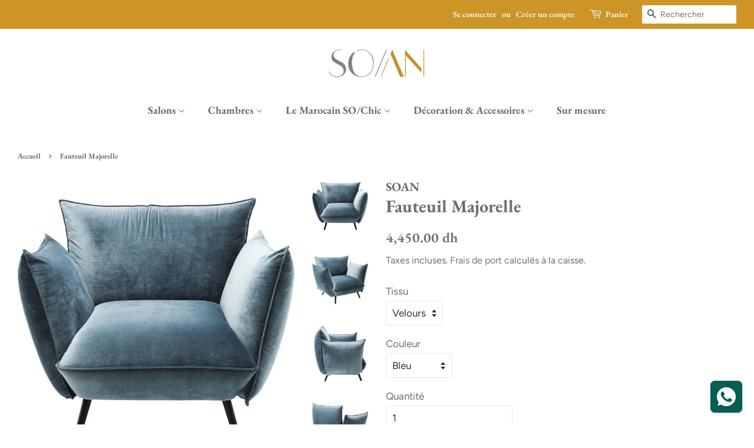

--- FILE ---
content_type: text/html; charset=utf-8
request_url: https://www.soan.ma/products/fauteuil-majorelle
body_size: 32584
content:
<!doctype html>
<html class="no-js">
<head>
  <meta name="google-site-verification" content="1V8apOKaXFPUzjxZLtKaS-kUimPCAHojj-fevCamO_8" />
  <!-- Basic page needs ================================================== -->
  <meta charset="utf-8">
  <meta http-equiv="X-UA-Compatible" content="IE=edge,chrome=1">
  

  
  <link rel="shortcut icon" href="//www.soan.ma/cdn/shop/files/8351947b-8590-4fb0-9ff7-8a91b2cd2747-2_32x32.jpg?v=1614765768" type="image/png" />
  

  <!-- Title and description ================================================== -->
  <title>
  Fauteuil Majorelle &ndash; SOAN.ma
  </title>

  
  <meta name="description" content=" Le fauteuil Majorelle en velours revitalise tout espace dans lequel il s&#39;ajoute. Disponible en plusieurs couleurs et tissus. Dimensions (H / L / P): 80 x 105 x 90 centimètres  ">
  

  <!-- Social meta ================================================== -->
  <!-- /snippets/social-meta-tags.liquid -->




<meta property="og:site_name" content="SOAN.ma">
<meta property="og:url" content="https://www.soan.ma/products/fauteuil-majorelle">
<meta property="og:title" content="Fauteuil Majorelle">
<meta property="og:type" content="product">
<meta property="og:description" content=" Le fauteuil Majorelle en velours revitalise tout espace dans lequel il s&#39;ajoute. Disponible en plusieurs couleurs et tissus. Dimensions (H / L / P): 80 x 105 x 90 centimètres  ">

  <meta property="og:price:amount" content="4,450.00">
  <meta property="og:price:currency" content="MAD">

<meta property="og:image" content="http://www.soan.ma/cdn/shop/products/KARE-83651-700x700_1200x1200.jpg?v=1546253000"><meta property="og:image" content="http://www.soan.ma/cdn/shop/products/KARE-83651-master-a-700x700_1200x1200.jpg?v=1546253001"><meta property="og:image" content="http://www.soan.ma/cdn/shop/products/KARE-83651-master-b-700x700_1200x1200.jpg?v=1546253002">
<meta property="og:image:secure_url" content="https://www.soan.ma/cdn/shop/products/KARE-83651-700x700_1200x1200.jpg?v=1546253000"><meta property="og:image:secure_url" content="https://www.soan.ma/cdn/shop/products/KARE-83651-master-a-700x700_1200x1200.jpg?v=1546253001"><meta property="og:image:secure_url" content="https://www.soan.ma/cdn/shop/products/KARE-83651-master-b-700x700_1200x1200.jpg?v=1546253002">


<meta name="twitter:card" content="summary_large_image">
<meta name="twitter:title" content="Fauteuil Majorelle">
<meta name="twitter:description" content=" Le fauteuil Majorelle en velours revitalise tout espace dans lequel il s&#39;ajoute. Disponible en plusieurs couleurs et tissus. Dimensions (H / L / P): 80 x 105 x 90 centimètres  ">


  <!-- Helpers ================================================== -->
  <link rel="canonical" href="https://www.soan.ma/products/fauteuil-majorelle">
  <meta name="viewport" content="width=device-width,initial-scale=1">
  <meta name="theme-color" content="#767676">

  <!-- CSS ================================================== -->
  <link href="//www.soan.ma/cdn/shop/t/3/assets/timber.scss.css?v=25843422520371615331759259229" rel="stylesheet" type="text/css" media="all" />
  <link href="//www.soan.ma/cdn/shop/t/3/assets/theme.scss.css?v=9470576967201044461759259228" rel="stylesheet" type="text/css" media="all" />

  <script>
    window.theme = window.theme || {};

    var theme = {
      strings: {
        addToCart: "Ajouter au panier",
        soldOut: "Épuisé",
        unavailable: "Non disponible",
        zoomClose: "Fermer (Esc)",
        zoomPrev: "Précédent (flèche gauche)",
        zoomNext: "Suivant (flèche droite)",
        addressError: "Vous ne trouvez pas cette adresse",
        addressNoResults: "Aucun résultat pour cette adresse",
        addressQueryLimit: "Vous avez dépassé la limite de Google utilisation de l'API. Envisager la mise à niveau à un \u003ca href=\"https:\/\/developers.google.com\/maps\/premium\/usage-limits\"\u003erégime spécial\u003c\/a\u003e.",
        authError: "Il y avait un problème authentifier votre compte Google Maps API."
      },
      settings: {
        // Adding some settings to allow the editor to update correctly when they are changed
        enableWideLayout: true,
        typeAccentTransform: false,
        typeAccentSpacing: false,
        baseFontSize: '17px',
        headerBaseFontSize: '30px',
        accentFontSize: '18px'
      },
      variables: {
        mediaQueryMedium: 'screen and (max-width: 768px)',
        bpSmall: false
      },
      moneyFormat: "{{amount}} dh"
    }

    document.documentElement.className = document.documentElement.className.replace('no-js', 'supports-js');
  </script>

  <!-- Header hook for plugins ================================================== -->
  <script>window.performance && window.performance.mark && window.performance.mark('shopify.content_for_header.start');</script><meta name="google-site-verification" content="tbqtODmcKDC1qAczqUqf_Pyo1UDDmLtEUMxhkpNR49Q">
<meta id="shopify-digital-wallet" name="shopify-digital-wallet" content="/7787479104/digital_wallets/dialog">
<link rel="alternate" type="application/json+oembed" href="https://www.soan.ma/products/fauteuil-majorelle.oembed">
<script async="async" src="/checkouts/internal/preloads.js?locale=fr-MA"></script>
<script id="shopify-features" type="application/json">{"accessToken":"559e117e2e079b56cad204841da9527a","betas":["rich-media-storefront-analytics"],"domain":"www.soan.ma","predictiveSearch":true,"shopId":7787479104,"locale":"fr"}</script>
<script>var Shopify = Shopify || {};
Shopify.shop = "soan-ma.myshopify.com";
Shopify.locale = "fr";
Shopify.currency = {"active":"MAD","rate":"1.0"};
Shopify.country = "MA";
Shopify.theme = {"name":"Minimal MAIN","id":41924329536,"schema_name":"Minimal","schema_version":"9.0.0","theme_store_id":380,"role":"main"};
Shopify.theme.handle = "null";
Shopify.theme.style = {"id":null,"handle":null};
Shopify.cdnHost = "www.soan.ma/cdn";
Shopify.routes = Shopify.routes || {};
Shopify.routes.root = "/";</script>
<script type="module">!function(o){(o.Shopify=o.Shopify||{}).modules=!0}(window);</script>
<script>!function(o){function n(){var o=[];function n(){o.push(Array.prototype.slice.apply(arguments))}return n.q=o,n}var t=o.Shopify=o.Shopify||{};t.loadFeatures=n(),t.autoloadFeatures=n()}(window);</script>
<script id="shop-js-analytics" type="application/json">{"pageType":"product"}</script>
<script defer="defer" async type="module" src="//www.soan.ma/cdn/shopifycloud/shop-js/modules/v2/client.init-shop-cart-sync_Lpn8ZOi5.fr.esm.js"></script>
<script defer="defer" async type="module" src="//www.soan.ma/cdn/shopifycloud/shop-js/modules/v2/chunk.common_X4Hu3kma.esm.js"></script>
<script defer="defer" async type="module" src="//www.soan.ma/cdn/shopifycloud/shop-js/modules/v2/chunk.modal_BV0V5IrV.esm.js"></script>
<script type="module">
  await import("//www.soan.ma/cdn/shopifycloud/shop-js/modules/v2/client.init-shop-cart-sync_Lpn8ZOi5.fr.esm.js");
await import("//www.soan.ma/cdn/shopifycloud/shop-js/modules/v2/chunk.common_X4Hu3kma.esm.js");
await import("//www.soan.ma/cdn/shopifycloud/shop-js/modules/v2/chunk.modal_BV0V5IrV.esm.js");

  window.Shopify.SignInWithShop?.initShopCartSync?.({"fedCMEnabled":true,"windoidEnabled":true});

</script>
<script>(function() {
  var isLoaded = false;
  function asyncLoad() {
    if (isLoaded) return;
    isLoaded = true;
    var urls = ["https:\/\/whatschat.shopiapps.in\/script\/sp-whatsapp-app.js?version=1.0\u0026shop=soan-ma.myshopify.com","https:\/\/seometriks.com\/zoom\/js\/jquery.exenzoom.js?shop=soan-ma.myshopify.com","https:\/\/seometriks.com\/zoom\/js\/exenzoom.php?shop=soan-ma.myshopify.com"];
    for (var i = 0; i < urls.length; i++) {
      var s = document.createElement('script');
      s.type = 'text/javascript';
      s.async = true;
      s.src = urls[i];
      var x = document.getElementsByTagName('script')[0];
      x.parentNode.insertBefore(s, x);
    }
  };
  if(window.attachEvent) {
    window.attachEvent('onload', asyncLoad);
  } else {
    window.addEventListener('load', asyncLoad, false);
  }
})();</script>
<script id="__st">var __st={"a":7787479104,"offset":3600,"reqid":"8f476320-7d7c-4c74-be05-927a53fee5f8-1769721545","pageurl":"www.soan.ma\/products\/fauteuil-majorelle","u":"14da29d78b5e","p":"product","rtyp":"product","rid":2100044857408};</script>
<script>window.ShopifyPaypalV4VisibilityTracking = true;</script>
<script id="captcha-bootstrap">!function(){'use strict';const t='contact',e='account',n='new_comment',o=[[t,t],['blogs',n],['comments',n],[t,'customer']],c=[[e,'customer_login'],[e,'guest_login'],[e,'recover_customer_password'],[e,'create_customer']],r=t=>t.map((([t,e])=>`form[action*='/${t}']:not([data-nocaptcha='true']) input[name='form_type'][value='${e}']`)).join(','),a=t=>()=>t?[...document.querySelectorAll(t)].map((t=>t.form)):[];function s(){const t=[...o],e=r(t);return a(e)}const i='password',u='form_key',d=['recaptcha-v3-token','g-recaptcha-response','h-captcha-response',i],f=()=>{try{return window.sessionStorage}catch{return}},m='__shopify_v',_=t=>t.elements[u];function p(t,e,n=!1){try{const o=window.sessionStorage,c=JSON.parse(o.getItem(e)),{data:r}=function(t){const{data:e,action:n}=t;return t[m]||n?{data:e,action:n}:{data:t,action:n}}(c);for(const[e,n]of Object.entries(r))t.elements[e]&&(t.elements[e].value=n);n&&o.removeItem(e)}catch(o){console.error('form repopulation failed',{error:o})}}const l='form_type',E='cptcha';function T(t){t.dataset[E]=!0}const w=window,h=w.document,L='Shopify',v='ce_forms',y='captcha';let A=!1;((t,e)=>{const n=(g='f06e6c50-85a8-45c8-87d0-21a2b65856fe',I='https://cdn.shopify.com/shopifycloud/storefront-forms-hcaptcha/ce_storefront_forms_captcha_hcaptcha.v1.5.2.iife.js',D={infoText:'Protégé par hCaptcha',privacyText:'Confidentialité',termsText:'Conditions'},(t,e,n)=>{const o=w[L][v],c=o.bindForm;if(c)return c(t,g,e,D).then(n);var r;o.q.push([[t,g,e,D],n]),r=I,A||(h.body.append(Object.assign(h.createElement('script'),{id:'captcha-provider',async:!0,src:r})),A=!0)});var g,I,D;w[L]=w[L]||{},w[L][v]=w[L][v]||{},w[L][v].q=[],w[L][y]=w[L][y]||{},w[L][y].protect=function(t,e){n(t,void 0,e),T(t)},Object.freeze(w[L][y]),function(t,e,n,w,h,L){const[v,y,A,g]=function(t,e,n){const i=e?o:[],u=t?c:[],d=[...i,...u],f=r(d),m=r(i),_=r(d.filter((([t,e])=>n.includes(e))));return[a(f),a(m),a(_),s()]}(w,h,L),I=t=>{const e=t.target;return e instanceof HTMLFormElement?e:e&&e.form},D=t=>v().includes(t);t.addEventListener('submit',(t=>{const e=I(t);if(!e)return;const n=D(e)&&!e.dataset.hcaptchaBound&&!e.dataset.recaptchaBound,o=_(e),c=g().includes(e)&&(!o||!o.value);(n||c)&&t.preventDefault(),c&&!n&&(function(t){try{if(!f())return;!function(t){const e=f();if(!e)return;const n=_(t);if(!n)return;const o=n.value;o&&e.removeItem(o)}(t);const e=Array.from(Array(32),(()=>Math.random().toString(36)[2])).join('');!function(t,e){_(t)||t.append(Object.assign(document.createElement('input'),{type:'hidden',name:u})),t.elements[u].value=e}(t,e),function(t,e){const n=f();if(!n)return;const o=[...t.querySelectorAll(`input[type='${i}']`)].map((({name:t})=>t)),c=[...d,...o],r={};for(const[a,s]of new FormData(t).entries())c.includes(a)||(r[a]=s);n.setItem(e,JSON.stringify({[m]:1,action:t.action,data:r}))}(t,e)}catch(e){console.error('failed to persist form',e)}}(e),e.submit())}));const S=(t,e)=>{t&&!t.dataset[E]&&(n(t,e.some((e=>e===t))),T(t))};for(const o of['focusin','change'])t.addEventListener(o,(t=>{const e=I(t);D(e)&&S(e,y())}));const B=e.get('form_key'),M=e.get(l),P=B&&M;t.addEventListener('DOMContentLoaded',(()=>{const t=y();if(P)for(const e of t)e.elements[l].value===M&&p(e,B);[...new Set([...A(),...v().filter((t=>'true'===t.dataset.shopifyCaptcha))])].forEach((e=>S(e,t)))}))}(h,new URLSearchParams(w.location.search),n,t,e,['guest_login'])})(!0,!0)}();</script>
<script integrity="sha256-4kQ18oKyAcykRKYeNunJcIwy7WH5gtpwJnB7kiuLZ1E=" data-source-attribution="shopify.loadfeatures" defer="defer" src="//www.soan.ma/cdn/shopifycloud/storefront/assets/storefront/load_feature-a0a9edcb.js" crossorigin="anonymous"></script>
<script data-source-attribution="shopify.dynamic_checkout.dynamic.init">var Shopify=Shopify||{};Shopify.PaymentButton=Shopify.PaymentButton||{isStorefrontPortableWallets:!0,init:function(){window.Shopify.PaymentButton.init=function(){};var t=document.createElement("script");t.src="https://www.soan.ma/cdn/shopifycloud/portable-wallets/latest/portable-wallets.fr.js",t.type="module",document.head.appendChild(t)}};
</script>
<script data-source-attribution="shopify.dynamic_checkout.buyer_consent">
  function portableWalletsHideBuyerConsent(e){var t=document.getElementById("shopify-buyer-consent"),n=document.getElementById("shopify-subscription-policy-button");t&&n&&(t.classList.add("hidden"),t.setAttribute("aria-hidden","true"),n.removeEventListener("click",e))}function portableWalletsShowBuyerConsent(e){var t=document.getElementById("shopify-buyer-consent"),n=document.getElementById("shopify-subscription-policy-button");t&&n&&(t.classList.remove("hidden"),t.removeAttribute("aria-hidden"),n.addEventListener("click",e))}window.Shopify?.PaymentButton&&(window.Shopify.PaymentButton.hideBuyerConsent=portableWalletsHideBuyerConsent,window.Shopify.PaymentButton.showBuyerConsent=portableWalletsShowBuyerConsent);
</script>
<script>
  function portableWalletsCleanup(e){e&&e.src&&console.error("Failed to load portable wallets script "+e.src);var t=document.querySelectorAll("shopify-accelerated-checkout .shopify-payment-button__skeleton, shopify-accelerated-checkout-cart .wallet-cart-button__skeleton"),e=document.getElementById("shopify-buyer-consent");for(let e=0;e<t.length;e++)t[e].remove();e&&e.remove()}function portableWalletsNotLoadedAsModule(e){e instanceof ErrorEvent&&"string"==typeof e.message&&e.message.includes("import.meta")&&"string"==typeof e.filename&&e.filename.includes("portable-wallets")&&(window.removeEventListener("error",portableWalletsNotLoadedAsModule),window.Shopify.PaymentButton.failedToLoad=e,"loading"===document.readyState?document.addEventListener("DOMContentLoaded",window.Shopify.PaymentButton.init):window.Shopify.PaymentButton.init())}window.addEventListener("error",portableWalletsNotLoadedAsModule);
</script>

<script type="module" src="https://www.soan.ma/cdn/shopifycloud/portable-wallets/latest/portable-wallets.fr.js" onError="portableWalletsCleanup(this)" crossorigin="anonymous"></script>
<script nomodule>
  document.addEventListener("DOMContentLoaded", portableWalletsCleanup);
</script>

<link id="shopify-accelerated-checkout-styles" rel="stylesheet" media="screen" href="https://www.soan.ma/cdn/shopifycloud/portable-wallets/latest/accelerated-checkout-backwards-compat.css" crossorigin="anonymous">
<style id="shopify-accelerated-checkout-cart">
        #shopify-buyer-consent {
  margin-top: 1em;
  display: inline-block;
  width: 100%;
}

#shopify-buyer-consent.hidden {
  display: none;
}

#shopify-subscription-policy-button {
  background: none;
  border: none;
  padding: 0;
  text-decoration: underline;
  font-size: inherit;
  cursor: pointer;
}

#shopify-subscription-policy-button::before {
  box-shadow: none;
}

      </style>

<script>window.performance && window.performance.mark && window.performance.mark('shopify.content_for_header.end');</script>

  <script src="//www.soan.ma/cdn/shop/t/3/assets/jquery-2.2.3.min.js?v=58211863146907186831543881890" type="text/javascript"></script>

  <script src="//www.soan.ma/cdn/shop/t/3/assets/lazysizes.min.js?v=177476512571513845041543881891" async="async"></script>

  
  

<script type="text/javascript" src="https://cdn.photolock.io/lock.js?shop=soan-ma.myshopify.com" async defer></script>

<style>
    .iti {
        position: relative;
        display: inline-block;
    }
    .iti * {
        box-sizing: border-box;
        -moz-box-sizing: border-box;
    }
    .iti__hide {
        display: none;
    }
    .iti__v-hide {
        visibility: hidden;
    }
    .iti input,
    .iti input[type="tel"],
    .iti input[type="text"] {
        position: relative;
        z-index: 0;
        margin-top: 0 !important;
        margin-bottom: 0 !important;
        padding-right: 36px;
        margin-right: 0;
    }
    .iti__flag-container {
        position: absolute;
        top: 0;
        bottom: 0;
        right: 0;
        padding: 1px;
    }
    .iti__selected-flag {
        z-index: 1;
        position: relative;
        display: flex;
        align-items: center;
        height: 100%;
        padding: 0 6px 0 8px;
    }
    .iti__arrow {
        margin-left: 6px;
        width: 0;
        height: 0;
        border-left: 3px solid transparent;
        border-right: 3px solid transparent;
        border-top: 4px solid #555;
    }
    .iti__arrow--up {
        border-top: none;
        border-bottom: 4px solid #555;
    }
    .iti__country-list {
        position: absolute;
        z-index: 2;
        list-style: none;
        text-align: left;
        padding: 0;
        margin: 0 0 0 -1px;
        box-shadow: 1px 1px 4px rgba(0, 0, 0, 0.2);
        background-color: #fff;
        border: 1px solid #ccc;
        white-space: nowrap;
        max-height: 200px;
        overflow-y: scroll;
        -webkit-overflow-scrolling: touch;
    }
    .iti__country-list--dropup {
        bottom: 100%;
        margin-bottom: -1px;
    }
    @media (max-width: 500px) {
        .iti__country-list {
            white-space: normal;
        }
    }
    .iti__flag-box {
        display: inline-block;
        width: 20px;
    }
    .iti__divider {
        padding-bottom: 5px;
        margin-bottom: 5px;
        border-bottom: 1px solid #ccc;
    }
    .iti__country {
        padding: 5px 10px;
        outline: 0;
    }
    .iti__dial-code {
        color: #999;
    }
    .iti__country.iti__highlight {
        background-color: rgba(0, 0, 0, 0.05);
    }
    .iti__country-name,
    .iti__dial-code,
    .iti__flag-box {
        vertical-align: middle;
    }
    .iti__country-name,
    .iti__flag-box {
        margin-right: 6px;
    }
    .iti--allow-dropdown input,
    .iti--allow-dropdown input[type="tel"],
    .iti--allow-dropdown input[type="text"],
    .iti--separate-dial-code input,
    .iti--separate-dial-code input[type="tel"],
    .iti--separate-dial-code input[type="text"] {
        padding-right: 6px;
        padding-left: 52px;
        margin-left: 0;
    }
    .iti--allow-dropdown .iti__flag-container,
    .iti--separate-dial-code .iti__flag-container {
        right: auto;
        left: 0;
    }
    .iti--allow-dropdown .iti__flag-container:hover {
        cursor: pointer;
    }
    .iti--allow-dropdown .iti__flag-container:hover .iti__selected-flag {
        background-color: rgba(0, 0, 0, 0.05);
    }
    .iti--allow-dropdown input[disabled] + .iti__flag-container:hover,
    .iti--allow-dropdown input[readonly] + .iti__flag-container:hover {
        cursor: default;
    }
    .iti--allow-dropdown input[disabled] + .iti__flag-container:hover .iti__selected-flag,
    .iti--allow-dropdown input[readonly] + .iti__flag-container:hover .iti__selected-flag {
        background-color: transparent;
    }
    .iti--separate-dial-code .iti__selected-flag {
        background-color: rgba(0, 0, 0, 0.05);
    }
    .iti--separate-dial-code .iti__selected-dial-code {
        margin-left: 6px;
    }
    .iti--container {
        position: absolute;
        top: -1000px;
        left: -1000px;
        z-index: 1060;
        padding: 1px;
    }
    .iti--container:hover {
        cursor: pointer;
    }
    .iti-mobile .iti--container {
        top: 30px;
        bottom: 30px;
        left: 30px;
        right: 30px;
        position: fixed;
    }
    .iti-mobile .iti__country-list {
        max-height: 100%;
        width: 100%;
    }
    .iti-mobile .iti__country {
        padding: 10px 10px;
        line-height: 1.5em;
    }
    .iti__flag {
        width: 20px;
    }
    .iti__flag.iti__be {
        width: 18px;
    }
    .iti__flag.iti__ch {
        width: 15px;
    }
    .iti__flag.iti__mc {
        width: 19px;
    }
    .iti__flag.iti__ne {
        width: 18px;
    }
    .iti__flag.iti__np {
        width: 13px;
    }
    .iti__flag.iti__va {
        width: 15px;
    }
    @media (-webkit-min-device-pixel-ratio: 2), (min-resolution: 192dpi) {
        .iti__flag {
            background-size: 5652px 15px;
        }
    }
    .iti__flag.iti__ac {
        height: 10px;
        background-position: 0 0;
    }
    .iti__flag.iti__ad {
        height: 14px;
        background-position: -22px 0;
    }
    .iti__flag.iti__ae {
        height: 10px;
        background-position: -44px 0;
    }
    .iti__flag.iti__af {
        height: 14px;
        background-position: -66px 0;
    }
    .iti__flag.iti__ag {
        height: 14px;
        background-position: -88px 0;
    }
    .iti__flag.iti__ai {
        height: 10px;
        background-position: -110px 0;
    }
    .iti__flag.iti__al {
        height: 15px;
        background-position: -132px 0;
    }
    .iti__flag.iti__am {
        height: 10px;
        background-position: -154px 0;
    }
    .iti__flag.iti__ao {
        height: 14px;
        background-position: -176px 0;
    }
    .iti__flag.iti__aq {
        height: 14px;
        background-position: -198px 0;
    }
    .iti__flag.iti__ar {
        height: 13px;
        background-position: -220px 0;
    }
    .iti__flag.iti__as {
        height: 10px;
        background-position: -242px 0;
    }
    .iti__flag.iti__at {
        height: 14px;
        background-position: -264px 0;
    }
    .iti__flag.iti__au {
        height: 10px;
        background-position: -286px 0;
    }
    .iti__flag.iti__aw {
        height: 14px;
        background-position: -308px 0;
    }
    .iti__flag.iti__ax {
        height: 13px;
        background-position: -330px 0;
    }
    .iti__flag.iti__az {
        height: 10px;
        background-position: -352px 0;
    }
    .iti__flag.iti__ba {
        height: 10px;
        background-position: -374px 0;
    }
    .iti__flag.iti__bb {
        height: 14px;
        background-position: -396px 0;
    }
    .iti__flag.iti__bd {
        height: 12px;
        background-position: -418px 0;
    }
    .iti__flag.iti__be {
        height: 15px;
        background-position: -440px 0;
    }
    .iti__flag.iti__bf {
        height: 14px;
        background-position: -460px 0;
    }
    .iti__flag.iti__bg {
        height: 12px;
        background-position: -482px 0;
    }
    .iti__flag.iti__bh {
        height: 12px;
        background-position: -504px 0;
    }
    .iti__flag.iti__bi {
        height: 12px;
        background-position: -526px 0;
    }
    .iti__flag.iti__bj {
        height: 14px;
        background-position: -548px 0;
    }
    .iti__flag.iti__bl {
        height: 14px;
        background-position: -570px 0;
    }
    .iti__flag.iti__bm {
        height: 10px;
        background-position: -592px 0;
    }
    .iti__flag.iti__bn {
        height: 10px;
        background-position: -614px 0;
    }
    .iti__flag.iti__bo {
        height: 14px;
        background-position: -636px 0;
    }
    .iti__flag.iti__bq {
        height: 14px;
        background-position: -658px 0;
    }
    .iti__flag.iti__br {
        height: 14px;
        background-position: -680px 0;
    }
    .iti__flag.iti__bs {
        height: 10px;
        background-position: -702px 0;
    }
    .iti__flag.iti__bt {
        height: 14px;
        background-position: -724px 0;
    }
    .iti__flag.iti__bv {
        height: 15px;
        background-position: -746px 0;
    }
    .iti__flag.iti__bw {
        height: 14px;
        background-position: -768px 0;
    }
    .iti__flag.iti__by {
        height: 10px;
        background-position: -790px 0;
    }
    .iti__flag.iti__bz {
        height: 14px;
        background-position: -812px 0;
    }
    .iti__flag.iti__ca {
        height: 10px;
        background-position: -834px 0;
    }
    .iti__flag.iti__cc {
        height: 10px;
        background-position: -856px 0;
    }
    .iti__flag.iti__cd {
        height: 15px;
        background-position: -878px 0;
    }
    .iti__flag.iti__cf {
        height: 14px;
        background-position: -900px 0;
    }
    .iti__flag.iti__cg {
        height: 14px;
        background-position: -922px 0;
    }
    .iti__flag.iti__ch {
        height: 15px;
        background-position: -944px 0;
    }
    .iti__flag.iti__ci {
        height: 14px;
        background-position: -961px 0;
    }
    .iti__flag.iti__ck {
        height: 10px;
        background-position: -983px 0;
    }
    .iti__flag.iti__cl {
        height: 14px;
        background-position: -1005px 0;
    }
    .iti__flag.iti__cm {
        height: 14px;
        background-position: -1027px 0;
    }
    .iti__flag.iti__cn {
        height: 14px;
        background-position: -1049px 0;
    }
    .iti__flag.iti__co {
        height: 14px;
        background-position: -1071px 0;
    }
    .iti__flag.iti__cp {
        height: 14px;
        background-position: -1093px 0;
    }
    .iti__flag.iti__cr {
        height: 12px;
        background-position: -1115px 0;
    }
    .iti__flag.iti__cu {
        height: 10px;
        background-position: -1137px 0;
    }
    .iti__flag.iti__cv {
        height: 12px;
        background-position: -1159px 0;
    }
    .iti__flag.iti__cw {
        height: 14px;
        background-position: -1181px 0;
    }
    .iti__flag.iti__cx {
        height: 10px;
        background-position: -1203px 0;
    }
    .iti__flag.iti__cy {
        height: 14px;
        background-position: -1225px 0;
    }
    .iti__flag.iti__cz {
        height: 14px;
        background-position: -1247px 0;
    }
    .iti__flag.iti__de {
        height: 12px;
        background-position: -1269px 0;
    }
    .iti__flag.iti__dg {
        height: 10px;
        background-position: -1291px 0;
    }
    .iti__flag.iti__dj {
        height: 14px;
        background-position: -1313px 0;
    }
    .iti__flag.iti__dk {
        height: 15px;
        background-position: -1335px 0;
    }
    .iti__flag.iti__dm {
        height: 10px;
        background-position: -1357px 0;
    }
    .iti__flag.iti__do {
        height: 14px;
        background-position: -1379px 0;
    }
    .iti__flag.iti__dz {
        height: 14px;
        background-position: -1401px 0;
    }
    .iti__flag.iti__ea {
        height: 14px;
        background-position: -1423px 0;
    }
    .iti__flag.iti__ec {
        height: 14px;
        background-position: -1445px 0;
    }
    .iti__flag.iti__ee {
        height: 13px;
        background-position: -1467px 0;
    }
    .iti__flag.iti__eg {
        height: 14px;
        background-position: -1489px 0;
    }
    .iti__flag.iti__eh {
        height: 10px;
        background-position: -1511px 0;
    }
    .iti__flag.iti__er {
        height: 10px;
        background-position: -1533px 0;
    }
    .iti__flag.iti__es {
        height: 14px;
        background-position: -1555px 0;
    }
    .iti__flag.iti__et {
        height: 10px;
        background-position: -1577px 0;
    }
    .iti__flag.iti__eu {
        height: 14px;
        background-position: -1599px 0;
    }
    .iti__flag.iti__fi {
        height: 12px;
        background-position: -1621px 0;
    }
    .iti__flag.iti__fj {
        height: 10px;
        background-position: -1643px 0;
    }
    .iti__flag.iti__fk {
        height: 10px;
        background-position: -1665px 0;
    }
    .iti__flag.iti__fm {
        height: 11px;
        background-position: -1687px 0;
    }
    .iti__flag.iti__fo {
        height: 15px;
        background-position: -1709px 0;
    }
    .iti__flag.iti__fr {
        height: 14px;
        background-position: -1731px 0;
    }
    .iti__flag.iti__ga {
        height: 15px;
        background-position: -1753px 0;
    }
    .iti__flag.iti__gb {
        height: 10px;
        background-position: -1775px 0;
    }
    .iti__flag.iti__gd {
        height: 12px;
        background-position: -1797px 0;
    }
    .iti__flag.iti__ge {
        height: 14px;
        background-position: -1819px 0;
    }
    .iti__flag.iti__gf {
        height: 14px;
        background-position: -1841px 0;
    }
    .iti__flag.iti__gg {
        height: 14px;
        background-position: -1863px 0;
    }
    .iti__flag.iti__gh {
        height: 14px;
        background-position: -1885px 0;
    }
    .iti__flag.iti__gi {
        height: 10px;
        background-position: -1907px 0;
    }
    .iti__flag.iti__gl {
        height: 14px;
        background-position: -1929px 0;
    }
    .iti__flag.iti__gm {
        height: 14px;
        background-position: -1951px 0;
    }
    .iti__flag.iti__gn {
        height: 14px;
        background-position: -1973px 0;
    }
    .iti__flag.iti__gp {
        height: 14px;
        background-position: -1995px 0;
    }
    .iti__flag.iti__gq {
        height: 14px;
        background-position: -2017px 0;
    }
    .iti__flag.iti__gr {
        height: 14px;
        background-position: -2039px 0;
    }
    .iti__flag.iti__gs {
        height: 10px;
        background-position: -2061px 0;
    }
    .iti__flag.iti__gt {
        height: 13px;
        background-position: -2083px 0;
    }
    .iti__flag.iti__gu {
        height: 11px;
        background-position: -2105px 0;
    }
    .iti__flag.iti__gw {
        height: 10px;
        background-position: -2127px 0;
    }
    .iti__flag.iti__gy {
        height: 12px;
        background-position: -2149px 0;
    }
    .iti__flag.iti__hk {
        height: 14px;
        background-position: -2171px 0;
    }
    .iti__flag.iti__hm {
        height: 10px;
        background-position: -2193px 0;
    }
    .iti__flag.iti__hn {
        height: 10px;
        background-position: -2215px 0;
    }
    .iti__flag.iti__hr {
        height: 10px;
        background-position: -2237px 0;
    }
    .iti__flag.iti__ht {
        height: 12px;
        background-position: -2259px 0;
    }
    .iti__flag.iti__hu {
        height: 10px;
        background-position: -2281px 0;
    }
    .iti__flag.iti__ic {
        height: 14px;
        background-position: -2303px 0;
    }
    .iti__flag.iti__id {
        height: 14px;
        background-position: -2325px 0;
    }
    .iti__flag.iti__ie {
        height: 10px;
        background-position: -2347px 0;
    }
    .iti__flag.iti__il {
        height: 15px;
        background-position: -2369px 0;
    }
    .iti__flag.iti__im {
        height: 10px;
        background-position: -2391px 0;
    }
    .iti__flag.iti__in {
        height: 14px;
        background-position: -2413px 0;
    }
    .iti__flag.iti__io {
        height: 10px;
        background-position: -2435px 0;
    }
    .iti__flag.iti__iq {
        height: 14px;
        background-position: -2457px 0;
    }
    .iti__flag.iti__ir {
        height: 12px;
        background-position: -2479px 0;
    }
    .iti__flag.iti__is {
        height: 15px;
        background-position: -2501px 0;
    }
    .iti__flag.iti__it {
        height: 14px;
        background-position: -2523px 0;
    }
    .iti__flag.iti__je {
        height: 12px;
        background-position: -2545px 0;
    }
    .iti__flag.iti__jm {
        height: 10px;
        background-position: -2567px 0;
    }
    .iti__flag.iti__jo {
        height: 10px;
        background-position: -2589px 0;
    }
    .iti__flag.iti__jp {
        height: 14px;
        background-position: -2611px 0;
    }
    .iti__flag.iti__ke {
        height: 14px;
        background-position: -2633px 0;
    }
    .iti__flag.iti__kg {
        height: 12px;
        background-position: -2655px 0;
    }
    .iti__flag.iti__kh {
        height: 13px;
        background-position: -2677px 0;
    }
    .iti__flag.iti__ki {
        height: 10px;
        background-position: -2699px 0;
    }
    .iti__flag.iti__km {
        height: 12px;
        background-position: -2721px 0;
    }
    .iti__flag.iti__kn {
        height: 14px;
        background-position: -2743px 0;
    }
    .iti__flag.iti__kp {
        height: 10px;
        background-position: -2765px 0;
    }
    .iti__flag.iti__kr {
        height: 14px;
        background-position: -2787px 0;
    }
    .iti__flag.iti__kw {
        height: 10px;
        background-position: -2809px 0;
    }
    .iti__flag.iti__ky {
        height: 10px;
        background-position: -2831px 0;
    }
    .iti__flag.iti__kz {
        height: 10px;
        background-position: -2853px 0;
    }
    .iti__flag.iti__la {
        height: 14px;
        background-position: -2875px 0;
    }
    .iti__flag.iti__lb {
        height: 14px;
        background-position: -2897px 0;
    }
    .iti__flag.iti__lc {
        height: 10px;
        background-position: -2919px 0;
    }
    .iti__flag.iti__li {
        height: 12px;
        background-position: -2941px 0;
    }
    .iti__flag.iti__lk {
        height: 10px;
        background-position: -2963px 0;
    }
    .iti__flag.iti__lr {
        height: 11px;
        background-position: -2985px 0;
    }
    .iti__flag.iti__ls {
        height: 14px;
        background-position: -3007px 0;
    }
    .iti__flag.iti__lt {
        height: 12px;
        background-position: -3029px 0;
    }
    .iti__flag.iti__lu {
        height: 12px;
        background-position: -3051px 0;
    }
    .iti__flag.iti__lv {
        height: 10px;
        background-position: -3073px 0;
    }
    .iti__flag.iti__ly {
        height: 10px;
        background-position: -3095px 0;
    }
    .iti__flag.iti__ma {
        height: 14px;
        background-position: -3117px 0;
    }
    .iti__flag.iti__mc {
        height: 15px;
        background-position: -3139px 0;
    }
    .iti__flag.iti__md {
        height: 10px;
        background-position: -3160px 0;
    }
    .iti__flag.iti__me {
        height: 10px;
        background-position: -3182px 0;
    }
    .iti__flag.iti__mf {
        height: 14px;
        background-position: -3204px 0;
    }
    .iti__flag.iti__mg {
        height: 14px;
        background-position: -3226px 0;
    }
    .iti__flag.iti__mh {
        height: 11px;
        background-position: -3248px 0;
    }
    .iti__flag.iti__mk {
        height: 10px;
        background-position: -3270px 0;
    }
    .iti__flag.iti__ml {
        height: 14px;
        background-position: -3292px 0;
    }
    .iti__flag.iti__mm {
        height: 14px;
        background-position: -3314px 0;
    }
    .iti__flag.iti__mn {
        height: 10px;
        background-position: -3336px 0;
    }
    .iti__flag.iti__mo {
        height: 14px;
        background-position: -3358px 0;
    }
    .iti__flag.iti__mp {
        height: 10px;
        background-position: -3380px 0;
    }
    .iti__flag.iti__mq {
        height: 14px;
        background-position: -3402px 0;
    }
    .iti__flag.iti__mr {
        height: 14px;
        background-position: -3424px 0;
    }
    .iti__flag.iti__ms {
        height: 10px;
        background-position: -3446px 0;
    }
    .iti__flag.iti__mt {
        height: 14px;
        background-position: -3468px 0;
    }
    .iti__flag.iti__mu {
        height: 14px;
        background-position: -3490px 0;
    }
    .iti__flag.iti__mv {
        height: 14px;
        background-position: -3512px 0;
    }
    .iti__flag.iti__mw {
        height: 14px;
        background-position: -3534px 0;
    }
    .iti__flag.iti__mx {
        height: 12px;
        background-position: -3556px 0;
    }
    .iti__flag.iti__my {
        height: 10px;
        background-position: -3578px 0;
    }
    .iti__flag.iti__mz {
        height: 14px;
        background-position: -3600px 0;
    }
    .iti__flag.iti__na {
        height: 14px;
        background-position: -3622px 0;
    }
    .iti__flag.iti__nc {
        height: 10px;
        background-position: -3644px 0;
    }
    .iti__flag.iti__ne {
        height: 15px;
        background-position: -3666px 0;
    }
    .iti__flag.iti__nf {
        height: 10px;
        background-position: -3686px 0;
    }
    .iti__flag.iti__ng {
        height: 10px;
        background-position: -3708px 0;
    }
    .iti__flag.iti__ni {
        height: 12px;
        background-position: -3730px 0;
    }
    .iti__flag.iti__nl {
        height: 14px;
        background-position: -3752px 0;
    }
    .iti__flag.iti__no {
        height: 15px;
        background-position: -3774px 0;
    }
    .iti__flag.iti__np {
        height: 15px;
        background-position: -3796px 0;
    }
    .iti__flag.iti__nr {
        height: 10px;
        background-position: -3811px 0;
    }
    .iti__flag.iti__nu {
        height: 10px;
        background-position: -3833px 0;
    }
    .iti__flag.iti__nz {
        height: 10px;
        background-position: -3855px 0;
    }
    .iti__flag.iti__om {
        height: 10px;
        background-position: -3877px 0;
    }
    .iti__flag.iti__pa {
        height: 14px;
        background-position: -3899px 0;
    }
    .iti__flag.iti__pe {
        height: 14px;
        background-position: -3921px 0;
    }
    .iti__flag.iti__pf {
        height: 14px;
        background-position: -3943px 0;
    }
    .iti__flag.iti__pg {
        height: 15px;
        background-position: -3965px 0;
    }
    .iti__flag.iti__ph {
        height: 10px;
        background-position: -3987px 0;
    }
    .iti__flag.iti__pk {
        height: 14px;
        background-position: -4009px 0;
    }
    .iti__flag.iti__pl {
        height: 13px;
        background-position: -4031px 0;
    }
    .iti__flag.iti__pm {
        height: 14px;
        background-position: -4053px 0;
    }
    .iti__flag.iti__pn {
        height: 10px;
        background-position: -4075px 0;
    }
    .iti__flag.iti__pr {
        height: 14px;
        background-position: -4097px 0;
    }
    .iti__flag.iti__ps {
        height: 10px;
        background-position: -4119px 0;
    }
    .iti__flag.iti__pt {
        height: 14px;
        background-position: -4141px 0;
    }
    .iti__flag.iti__pw {
        height: 13px;
        background-position: -4163px 0;
    }
    .iti__flag.iti__py {
        height: 11px;
        background-position: -4185px 0;
    }
    .iti__flag.iti__qa {
        height: 8px;
        background-position: -4207px 0;
    }
    .iti__flag.iti__re {
        height: 14px;
        background-position: -4229px 0;
    }
    .iti__flag.iti__ro {
        height: 14px;
        background-position: -4251px 0;
    }
    .iti__flag.iti__rs {
        height: 14px;
        background-position: -4273px 0;
    }
    .iti__flag.iti__ru {
        height: 14px;
        background-position: -4295px 0;
    }
    .iti__flag.iti__rw {
        height: 14px;
        background-position: -4317px 0;
    }
    .iti__flag.iti__sa {
        height: 14px;
        background-position: -4339px 0;
    }
    .iti__flag.iti__sb {
        height: 10px;
        background-position: -4361px 0;
    }
    .iti__flag.iti__sc {
        height: 10px;
        background-position: -4383px 0;
    }
    .iti__flag.iti__sd {
        height: 10px;
        background-position: -4405px 0;
    }
    .iti__flag.iti__se {
        height: 13px;
        background-position: -4427px 0;
    }
    .iti__flag.iti__sg {
        height: 14px;
        background-position: -4449px 0;
    }
    .iti__flag.iti__sh {
        height: 10px;
        background-position: -4471px 0;
    }
    .iti__flag.iti__si {
        height: 10px;
        background-position: -4493px 0;
    }
    .iti__flag.iti__sj {
        height: 15px;
        background-position: -4515px 0;
    }
    .iti__flag.iti__sk {
        height: 14px;
        background-position: -4537px 0;
    }
    .iti__flag.iti__sl {
        height: 14px;
        background-position: -4559px 0;
    }
    .iti__flag.iti__sm {
        height: 15px;
        background-position: -4581px 0;
    }
    .iti__flag.iti__sn {
        height: 14px;
        background-position: -4603px 0;
    }
    .iti__flag.iti__so {
        height: 14px;
        background-position: -4625px 0;
    }
    .iti__flag.iti__sr {
        height: 14px;
        background-position: -4647px 0;
    }
    .iti__flag.iti__ss {
        height: 10px;
        background-position: -4669px 0;
    }
    .iti__flag.iti__st {
        height: 10px;
        background-position: -4691px 0;
    }
    .iti__flag.iti__sv {
        height: 12px;
        background-position: -4713px 0;
    }
    .iti__flag.iti__sx {
        height: 14px;
        background-position: -4735px 0;
    }
    .iti__flag.iti__sy {
        height: 14px;
        background-position: -4757px 0;
    }
    .iti__flag.iti__sz {
        height: 14px;
        background-position: -4779px 0;
    }
    .iti__flag.iti__ta {
        height: 10px;
        background-position: -4801px 0;
    }
    .iti__flag.iti__tc {
        height: 10px;
        background-position: -4823px 0;
    }
    .iti__flag.iti__td {
        height: 14px;
        background-position: -4845px 0;
    }
    .iti__flag.iti__tf {
        height: 14px;
        background-position: -4867px 0;
    }
    .iti__flag.iti__tg {
        height: 13px;
        background-position: -4889px 0;
    }
    .iti__flag.iti__th {
        height: 14px;
        background-position: -4911px 0;
    }
    .iti__flag.iti__tj {
        height: 10px;
        background-position: -4933px 0;
    }
    .iti__flag.iti__tk {
        height: 10px;
        background-position: -4955px 0;
    }
    .iti__flag.iti__tl {
        height: 10px;
        background-position: -4977px 0;
    }
    .iti__flag.iti__tm {
        height: 14px;
        background-position: -4999px 0;
    }
    .iti__flag.iti__tn {
        height: 14px;
        background-position: -5021px 0;
    }
    .iti__flag.iti__to {
        height: 10px;
        background-position: -5043px 0;
    }
    .iti__flag.iti__tr {
        height: 14px;
        background-position: -5065px 0;
    }
    .iti__flag.iti__tt {
        height: 12px;
        background-position: -5087px 0;
    }
    .iti__flag.iti__tv {
        height: 10px;
        background-position: -5109px 0;
    }
    .iti__flag.iti__tw {
        height: 14px;
        background-position: -5131px 0;
    }
    .iti__flag.iti__tz {
        height: 14px;
        background-position: -5153px 0;
    }
    .iti__flag.iti__ua {
        height: 14px;
        background-position: -5175px 0;
    }
    .iti__flag.iti__ug {
        height: 14px;
        background-position: -5197px 0;
    }
    .iti__flag.iti__um {
        height: 11px;
        background-position: -5219px 0;
    }
    .iti__flag.iti__un {
        height: 14px;
        background-position: -5241px 0;
    }
    .iti__flag.iti__us {
        height: 11px;
        background-position: -5263px 0;
    }
    .iti__flag.iti__uy {
        height: 14px;
        background-position: -5285px 0;
    }
    .iti__flag.iti__uz {
        height: 10px;
        background-position: -5307px 0;
    }
    .iti__flag.iti__va {
        height: 15px;
        background-position: -5329px 0;
    }
    .iti__flag.iti__vc {
        height: 14px;
        background-position: -5346px 0;
    }
    .iti__flag.iti__ve {
        height: 14px;
        background-position: -5368px 0;
    }
    .iti__flag.iti__vg {
        height: 10px;
        background-position: -5390px 0;
    }
    .iti__flag.iti__vi {
        height: 14px;
        background-position: -5412px 0;
    }
    .iti__flag.iti__vn {
        height: 14px;
        background-position: -5434px 0;
    }
    .iti__flag.iti__vu {
        height: 12px;
        background-position: -5456px 0;
    }
    .iti__flag.iti__wf {
        height: 14px;
        background-position: -5478px 0;
    }
    .iti__flag.iti__ws {
        height: 10px;
        background-position: -5500px 0;
    }
    .iti__flag.iti__xk {
        height: 15px;
        background-position: -5522px 0;
    }
    .iti__flag.iti__ye {
        height: 14px;
        background-position: -5544px 0;
    }
    .iti__flag.iti__yt {
        height: 14px;
        background-position: -5566px 0;
    }
    .iti__flag.iti__za {
        height: 14px;
        background-position: -5588px 0;
    }
    .iti__flag.iti__zm {
        height: 14px;
        background-position: -5610px 0;
    }
    .iti__flag.iti__zw {
        height: 10px;
        background-position: -5632px 0;
    }
    .iti__flag {
        height: 15px;
        box-shadow: 0 0 1px 0 #888;
        background-image: url("https://cdnjs.cloudflare.com/ajax/libs/intl-tel-input/17.0.13/img/flags.png");
        background-repeat: no-repeat;
        background-color: #dbdbdb;
        background-position: 20px 0;
    }
    @media (-webkit-min-device-pixel-ratio: 2), (min-resolution: 192dpi) {
        .iti__flag {
            background-image: url("https://cdnjs.cloudflare.com/ajax/libs/intl-tel-input/17.0.13/img/flags.png");
        }
    }
    .iti__flag.iti__np {
        background-color: transparent;
    }
    .cart-property .property_name {
        font-weight: 400;
        padding-right: 0;
        min-width: auto;
        width: auto;
    }
    .input_file + label {
        cursor: pointer;
        padding: 3px 10px;
        width: auto;
        text-align: center;
        margin: 0;
        background: #f4f8fb;
        border: 1px solid #dbe1e8;
    }
    #error-msg,
    .hulkapps_with_discount {
        color: red;
    }
    .discount_error {
        border-color: red;
    }
    .edit_form input,
    .edit_form select,
    .edit_form textarea {
        min-height: 44px !important;
    }
    .hulkapps_summary {
        font-size: 14px;
        display: block;
        color: red;
    }
    .hulkapps-summary-line-discount-code {
        margin: 10px 0;
        display: block;
    }
    .actual_price {
        text-decoration: line-through;
    }
    input.error {
        border: 1px solid #ff7c7c;
    }
    #valid-msg {
        color: #00c900;
    }
    .edit_cart_option {
        margin-top: 10px !important;
        display: none;
    }
    .hulkapps_discount_hide {
        margin-top: 10px;
        display: flex !important;
        justify-content: flex-end;
    }
    .hulkapps_discount_code {
        width: auto !important;
        margin: 0 12px 0 0 !important;
    }
    .discount_code_box {
        display: none;
        margin-bottom: 10px;
        text-align: right;
    }
    @media screen and (max-width: 480px) {
        .hulkapps_discount_code {
            width: 100%;
        }
        .hulkapps_option_name,
        .hulkapps_option_value {
            display: block !important;
        }
        .hulkapp_close,
        .hulkapp_save {
            margin-bottom: 8px;
        }
    }
    @media screen and (max-width: 991px) {
        .hulkapps_option_name,
        .hulkapps_option_value {
            display: block !important;
            width: 100% !important;
            max-width: 100% !important;
        }
        .hulkapps_discount_button {
            height: 40px;
        }
    }
    body.body_fixed {
        overflow: hidden;
    }
    select.hulkapps_dd {
        padding-right: 30px !important;
    }
    .cb_render .hulkapps_option_value label {
        display: flex !important;
        align-items: center;
    }
    .dd_multi_render select {
        padding-right: 5px !important;
        min-height: 80px !important;
    }
    .hulkapps-tooltip {
        position: relative;
        display: inline-block;
        cursor: pointer;
        vertical-align: middle;
    }
    .hulkapps-tooltip img {
        display: block;
    }
    .hulkapps-tooltip .hulkapps-tooltip-inner {
        position: absolute;
        bottom: calc(100% + 5px);
        background: #000;
        left: -8px;
        color: #fff;
        box-shadow: 0 6px 30px rgba(0, 0, 0, 0.08);
        opacity: 0;
        visibility: hidden;
        transition: all ease-in-out 0.5s;
        border-radius: 5px;
        font-size: 13px;
        text-align: center;
        z-index: 999;
        white-space: nowrap;
        padding: 7px;
    }
    .hulkapps-tooltip:hover .hulkapps-tooltip-inner {
        opacity: 1;
        visibility: visible;
    }
    .hulkapps-tooltip .hulkapps-tooltip-inner:after {
        content: "";
        position: absolute;
        top: 100%;
        left: 11px;
        border-width: 5px;
        border-style: solid;
        border-color: #000 transparent transparent transparent;
    }
    .hulkapps-tooltip.bottom .hulkapps-tooltip-inner {
        bottom: auto;
        top: calc(100% + 5px);
        padding: 0;
    }
    .hulkapps-tooltip.bottom .hulkapps-tooltip-inner:after {
        bottom: 100%;
        top: auto;
        border-color: transparent transparent #000;
    }
    .hulkapps-tooltip .hulkapps-tooltip-inner.swatch-tooltip {
        left: 1px;
    }
    .hulkapps-tooltip .hulkapps-tooltip-inner.swatch-tooltip p {
        margin: 0 0 5px;
        color: #fff;
        white-space: normal;
    }
    .hulkapps-tooltip .hulkapps-tooltip-inner.swatch-tooltip img {
        max-width: 100%;
    }
    .hulkapps-tooltip .hulkapps-tooltip-inner.swatch-tooltip img.circle {
        border-radius: 50%;
    }
    .hulkapps-tooltip .hulkapps-tooltip-inner.multiswatch-tooltip {
        left: 1px;
    }
    .hulkapps-tooltip .hulkapps-tooltip-inner.multiswatch-tooltip p {
        margin: 0 0 5px;
        color: #fff;
        white-space: normal;
    }
    .hulkapps-tooltip .hulkapps-tooltip-inner.multiswatch-tooltip img {
        max-width: 100%;
    }
    .hulkapps-tooltip .hulkapps-tooltip-inner.multiswatch-tooltip img.circle {
        border-radius: 50%;
    }
    .hulkapp_save,
    .hulkapps_discount_button,
    button.hulkapp_close {
        cursor: pointer;
        border-radius: 2px;
        font-weight: 600;
        text-transform: none;
        letter-spacing: 0.08em;
        font-size: 14px;
        padding: 8px 15px;
    }
    .hulkapps-cart-original-total {
        display: block;
    }
    .discount-tag {
        background: #ebebeb;
        padding: 5px 10px;
        border-radius: 5px;
        display: inline-block;
        margin-right: 30px;
        color: #000;
    }
    .discount-tag .close-ajax-tag {
        position: relative;
        width: 15px;
        height: 15px;
        display: inline-block;
        margin-left: 5px;
        vertical-align: middle;
        cursor: pointer;
    }
    .discount-tag .close-ajax-tag:after,
    .discount-tag .close-ajax-tag:before {
        position: absolute;
        top: 50%;
        left: 50%;
        transform: translate(-50%, -50%) rotate(45deg);
        width: 2px;
        height: 10px;
        background-color: #3d3d3d;
    }
    .discount-tag .close-ajax-tag:before {
        width: 10px;
        height: 2px;
    }
    .hulkapps_discount_code {
        max-width: 50%;
        border-radius: 4px;
        border: 1px solid #b8b8b8;
        padding: 10px 16px;
    }
    .discount-tag {
        background: #ebebeb;
        padding: 5px 10px;
        border-radius: 5px;
        display: inline-block;
        margin-right: 30px;
    }
    .discount-tag .close-tag {
        position: relative;
        width: 15px;
        height: 15px;
        display: inline-block;
        margin-left: 5px;
        vertical-align: middle;
        cursor: pointer;
    }
    .discount-tag .close-tag:after,
    .discount-tag .close-tag:before {
        content: "";
        position: absolute;
        top: 50%;
        left: 50%;
        transform: translate(-50%, -50%) rotate(45deg);
        width: 2px;
        height: 10px;
        background-color: #3d3d3d;
    }
    .discount-tag .close-tag:before {
        width: 10px;
        height: 2px;
    }
    .after_discount_price {
        font-weight: 700;
    }
    .final-total {
        font-weight: 400;
        margin-right: 30px;
    }
    @media screen and (max-width: 991px) {
        body.body_fixed {
            position: fixed;
            top: 0;
            right: 0;
            left: 0;
            bottom: 0;
        }
    }
    @media only screen and (max-width: 749px) {
        .hulkapps_swatch_option {
            margin-bottom: 10px !important;
        }
    }
    @media (max-width: 767px) {
        #hulkapp_popupOverlay {
            padding-top: 10px !important;
        }
        .hulkapps_discount_code {
            width: 100% !important;
        }
    }
    .hulkapps-volumes {
        display: block;
        width: 100%;
    }
    .iti__flag {
        display: block !important;
    }
    [id^="hulkapps_custom_options"] .hide {
        display: none;
    }
    .hulkapps_option_value input[type="color"] {
        -webkit-appearance: none !important;
        border: none !important;
        height: 38px !important;
        width: 38px !important;
        border-radius: 25px !important;
        background: none !important;
    }
    .popup_render {
        margin-bottom: 0 !important;
        display: flex !important;
        align-items: center !important;
    }
    .popup_render .hulkapps_option_value {
        min-width: auto !important;
    }
    .popup_render a {
        text-decoration: underline !important;
        transition: all 0.3s !important;
        font-weight: normal !important;
    }
    .popup_render a:hover {
        color: #6e6e6e;
    }
    .cut-popup-icon {
        display: flex;
        align-items: center;
    }
    .cut-popup-icon-span {
        display: flex;
    }
    .des-detail {
        font-weight: normal;
    }
    #hulkapp_popupOverlay {
        z-index: 99999999 !important;
    }
    .dp_render .hulkapps_option_value {
        width: 72%;

    }
</style>
<script>
    
        window.hulkapps = {
        shop_slug: "soan-ma",
        store_id: "soan-ma.myshopify.com",
        money_format: "{{amount}} dh",
        cart: null,
        product: null,
        product_collections: null,
        product_variants: null,
        is_volume_discount: null,
        is_product_option: true,
        product_id: null,
        page_type: null,
        po_url: "https://productoption.hulkapps.com",
        po_proxy_url: "https://www.soan.ma",
        vd_url: "https://volumediscount.hulkapps.com",
        customer: null
    }
    window.is_hulkpo_installed=true
    window.hulkapps_v2_beta_js=true
    
    

    
      window.hulkapps.page_type = "product"
      window.hulkapps.product_id = "2100044857408";
      window.hulkapps.product = {"id":2100044857408,"title":"Fauteuil Majorelle","handle":"fauteuil-majorelle","description":"\u003cmeta charset=\"utf-8\"\u003e\n\u003cp\u003e Le fauteuil Majorelle en velours revitalise tout espace dans lequel il s'ajoute. Disponible en plusieurs couleurs et tissus.\u003c\/p\u003e\n\u003cp\u003eDimensions \u003cspan\u003e(H \/ L \/ P)\u003c\/span\u003e: 80 x 105 x 90 centimètres\u003c\/p\u003e\n\u003cp\u003e\u003cspan\u003e \u003c\/span\u003e\u003c\/p\u003e","published_at":"2018-12-31T11:39:02+01:00","created_at":"2018-12-31T11:43:17+01:00","vendor":"SOAN","type":"Fauteuil","tags":[],"price":445000,"price_min":445000,"price_max":445000,"available":true,"price_varies":false,"compare_at_price":null,"compare_at_price_min":0,"compare_at_price_max":0,"compare_at_price_varies":false,"variants":[{"id":20016864198720,"title":"Velours \/ Bleu","option1":"Velours","option2":"Bleu","option3":null,"sku":"","requires_shipping":true,"taxable":true,"featured_image":null,"available":true,"name":"Fauteuil Majorelle - Velours \/ Bleu","public_title":"Velours \/ Bleu","options":["Velours","Bleu"],"price":445000,"weight":0,"compare_at_price":null,"inventory_management":"shopify","barcode":"","requires_selling_plan":false,"selling_plan_allocations":[]},{"id":24472194908224,"title":"Velours \/ Vert","option1":"Velours","option2":"Vert","option3":null,"sku":"","requires_shipping":true,"taxable":true,"featured_image":null,"available":true,"name":"Fauteuil Majorelle - Velours \/ Vert","public_title":"Velours \/ Vert","options":["Velours","Vert"],"price":445000,"weight":0,"compare_at_price":null,"inventory_management":"shopify","barcode":"","requires_selling_plan":false,"selling_plan_allocations":[]},{"id":24472194940992,"title":"Velours \/ Jaune","option1":"Velours","option2":"Jaune","option3":null,"sku":"","requires_shipping":true,"taxable":true,"featured_image":null,"available":true,"name":"Fauteuil Majorelle - Velours \/ Jaune","public_title":"Velours \/ Jaune","options":["Velours","Jaune"],"price":445000,"weight":0,"compare_at_price":null,"inventory_management":"shopify","barcode":"","requires_selling_plan":false,"selling_plan_allocations":[]},{"id":24472194973760,"title":"Velours \/ Rouge","option1":"Velours","option2":"Rouge","option3":null,"sku":"","requires_shipping":true,"taxable":true,"featured_image":null,"available":true,"name":"Fauteuil Majorelle - Velours \/ Rouge","public_title":"Velours \/ Rouge","options":["Velours","Rouge"],"price":445000,"weight":0,"compare_at_price":null,"inventory_management":"shopify","barcode":"","requires_selling_plan":false,"selling_plan_allocations":[]},{"id":24472195006528,"title":"Velours \/ Orange","option1":"Velours","option2":"Orange","option3":null,"sku":"","requires_shipping":true,"taxable":true,"featured_image":null,"available":true,"name":"Fauteuil Majorelle - Velours \/ Orange","public_title":"Velours \/ Orange","options":["Velours","Orange"],"price":445000,"weight":0,"compare_at_price":null,"inventory_management":"shopify","barcode":"","requires_selling_plan":false,"selling_plan_allocations":[]},{"id":24472195039296,"title":"Velours \/ Teracotta","option1":"Velours","option2":"Teracotta","option3":null,"sku":"","requires_shipping":true,"taxable":true,"featured_image":null,"available":true,"name":"Fauteuil Majorelle - Velours \/ Teracotta","public_title":"Velours \/ Teracotta","options":["Velours","Teracotta"],"price":445000,"weight":0,"compare_at_price":null,"inventory_management":"shopify","barcode":"","requires_selling_plan":false,"selling_plan_allocations":[]},{"id":24472195072064,"title":"Velours \/ Rose","option1":"Velours","option2":"Rose","option3":null,"sku":"","requires_shipping":true,"taxable":true,"featured_image":null,"available":true,"name":"Fauteuil Majorelle - Velours \/ Rose","public_title":"Velours \/ Rose","options":["Velours","Rose"],"price":445000,"weight":0,"compare_at_price":null,"inventory_management":"shopify","barcode":"","requires_selling_plan":false,"selling_plan_allocations":[]},{"id":24472195104832,"title":"Velours \/ Blanc","option1":"Velours","option2":"Blanc","option3":null,"sku":"","requires_shipping":true,"taxable":true,"featured_image":null,"available":true,"name":"Fauteuil Majorelle - Velours \/ Blanc","public_title":"Velours \/ Blanc","options":["Velours","Blanc"],"price":445000,"weight":0,"compare_at_price":null,"inventory_management":"shopify","barcode":"","requires_selling_plan":false,"selling_plan_allocations":[]},{"id":24472195137600,"title":"Velours \/ Noir","option1":"Velours","option2":"Noir","option3":null,"sku":"","requires_shipping":true,"taxable":true,"featured_image":null,"available":true,"name":"Fauteuil Majorelle - Velours \/ Noir","public_title":"Velours \/ Noir","options":["Velours","Noir"],"price":445000,"weight":0,"compare_at_price":null,"inventory_management":"shopify","barcode":"","requires_selling_plan":false,"selling_plan_allocations":[]},{"id":24472195170368,"title":"Velours \/ Gris","option1":"Velours","option2":"Gris","option3":null,"sku":"","requires_shipping":true,"taxable":true,"featured_image":null,"available":true,"name":"Fauteuil Majorelle - Velours \/ Gris","public_title":"Velours \/ Gris","options":["Velours","Gris"],"price":445000,"weight":0,"compare_at_price":null,"inventory_management":"shopify","barcode":"","requires_selling_plan":false,"selling_plan_allocations":[]},{"id":24472195203136,"title":"Velours \/ Beige","option1":"Velours","option2":"Beige","option3":null,"sku":"","requires_shipping":true,"taxable":true,"featured_image":null,"available":true,"name":"Fauteuil Majorelle - Velours \/ Beige","public_title":"Velours \/ Beige","options":["Velours","Beige"],"price":445000,"weight":0,"compare_at_price":null,"inventory_management":"shopify","barcode":"","requires_selling_plan":false,"selling_plan_allocations":[]},{"id":24472195235904,"title":"Velours \/ Taupe","option1":"Velours","option2":"Taupe","option3":null,"sku":"","requires_shipping":true,"taxable":true,"featured_image":null,"available":true,"name":"Fauteuil Majorelle - Velours \/ Taupe","public_title":"Velours \/ Taupe","options":["Velours","Taupe"],"price":445000,"weight":0,"compare_at_price":null,"inventory_management":"shopify","barcode":"","requires_selling_plan":false,"selling_plan_allocations":[]},{"id":24472195268672,"title":"Velours \/ Marron","option1":"Velours","option2":"Marron","option3":null,"sku":"","requires_shipping":true,"taxable":true,"featured_image":null,"available":true,"name":"Fauteuil Majorelle - Velours \/ Marron","public_title":"Velours \/ Marron","options":["Velours","Marron"],"price":445000,"weight":0,"compare_at_price":null,"inventory_management":"shopify","barcode":"","requires_selling_plan":false,"selling_plan_allocations":[]},{"id":24472195301440,"title":"Velours \/ Violet","option1":"Velours","option2":"Violet","option3":null,"sku":"","requires_shipping":true,"taxable":true,"featured_image":null,"available":true,"name":"Fauteuil Majorelle - Velours \/ Violet","public_title":"Velours \/ Violet","options":["Velours","Violet"],"price":445000,"weight":0,"compare_at_price":null,"inventory_management":"shopify","barcode":"","requires_selling_plan":false,"selling_plan_allocations":[]}],"images":["\/\/www.soan.ma\/cdn\/shop\/products\/KARE-83651-700x700.jpg?v=1546253000","\/\/www.soan.ma\/cdn\/shop\/products\/KARE-83651-master-a-700x700.jpg?v=1546253001","\/\/www.soan.ma\/cdn\/shop\/products\/KARE-83651-master-b-700x700.jpg?v=1546253002","\/\/www.soan.ma\/cdn\/shop\/products\/KARE-83651-master-c-700x700.jpg?v=1546253003","\/\/www.soan.ma\/cdn\/shop\/products\/KARE-83651-detail-e-700x700.jpg?v=1546253004","\/\/www.soan.ma\/cdn\/shop\/products\/KARE-83651-detail-c-700x700.jpg?v=1546253005","\/\/www.soan.ma\/cdn\/shop\/products\/KARE-83651-detail-a-700x700.jpg?v=1546253007","\/\/www.soan.ma\/cdn\/shop\/products\/KARE-83651-detail-b-700x700.jpg?v=1546253008"],"featured_image":"\/\/www.soan.ma\/cdn\/shop\/products\/KARE-83651-700x700.jpg?v=1546253000","options":["Tissu","Couleur"],"media":[{"alt":null,"id":3100823945280,"position":1,"preview_image":{"aspect_ratio":1.0,"height":700,"width":700,"src":"\/\/www.soan.ma\/cdn\/shop\/products\/KARE-83651-700x700.jpg?v=1546253000"},"aspect_ratio":1.0,"height":700,"media_type":"image","src":"\/\/www.soan.ma\/cdn\/shop\/products\/KARE-83651-700x700.jpg?v=1546253000","width":700},{"alt":null,"id":3100824109120,"position":2,"preview_image":{"aspect_ratio":1.0,"height":700,"width":700,"src":"\/\/www.soan.ma\/cdn\/shop\/products\/KARE-83651-master-a-700x700.jpg?v=1546253001"},"aspect_ratio":1.0,"height":700,"media_type":"image","src":"\/\/www.soan.ma\/cdn\/shop\/products\/KARE-83651-master-a-700x700.jpg?v=1546253001","width":700},{"alt":null,"id":3100824207424,"position":3,"preview_image":{"aspect_ratio":1.0,"height":700,"width":700,"src":"\/\/www.soan.ma\/cdn\/shop\/products\/KARE-83651-master-b-700x700.jpg?v=1546253002"},"aspect_ratio":1.0,"height":700,"media_type":"image","src":"\/\/www.soan.ma\/cdn\/shop\/products\/KARE-83651-master-b-700x700.jpg?v=1546253002","width":700},{"alt":null,"id":3100824436800,"position":4,"preview_image":{"aspect_ratio":1.0,"height":700,"width":700,"src":"\/\/www.soan.ma\/cdn\/shop\/products\/KARE-83651-master-c-700x700.jpg?v=1546253003"},"aspect_ratio":1.0,"height":700,"media_type":"image","src":"\/\/www.soan.ma\/cdn\/shop\/products\/KARE-83651-master-c-700x700.jpg?v=1546253003","width":700},{"alt":null,"id":3100824567872,"position":5,"preview_image":{"aspect_ratio":1.0,"height":700,"width":700,"src":"\/\/www.soan.ma\/cdn\/shop\/products\/KARE-83651-detail-e-700x700.jpg?v=1546253004"},"aspect_ratio":1.0,"height":700,"media_type":"image","src":"\/\/www.soan.ma\/cdn\/shop\/products\/KARE-83651-detail-e-700x700.jpg?v=1546253004","width":700},{"alt":null,"id":3100824600640,"position":6,"preview_image":{"aspect_ratio":1.0,"height":700,"width":700,"src":"\/\/www.soan.ma\/cdn\/shop\/products\/KARE-83651-detail-c-700x700.jpg?v=1546253005"},"aspect_ratio":1.0,"height":700,"media_type":"image","src":"\/\/www.soan.ma\/cdn\/shop\/products\/KARE-83651-detail-c-700x700.jpg?v=1546253005","width":700},{"alt":null,"id":3100824731712,"position":7,"preview_image":{"aspect_ratio":1.0,"height":700,"width":700,"src":"\/\/www.soan.ma\/cdn\/shop\/products\/KARE-83651-detail-a-700x700.jpg?v=1546253007"},"aspect_ratio":1.0,"height":700,"media_type":"image","src":"\/\/www.soan.ma\/cdn\/shop\/products\/KARE-83651-detail-a-700x700.jpg?v=1546253007","width":700},{"alt":null,"id":3100824797248,"position":8,"preview_image":{"aspect_ratio":1.0,"height":700,"width":700,"src":"\/\/www.soan.ma\/cdn\/shop\/products\/KARE-83651-detail-b-700x700.jpg?v=1546253008"},"aspect_ratio":1.0,"height":700,"media_type":"image","src":"\/\/www.soan.ma\/cdn\/shop\/products\/KARE-83651-detail-b-700x700.jpg?v=1546253008","width":700}],"requires_selling_plan":false,"selling_plan_groups":[],"content":"\u003cmeta charset=\"utf-8\"\u003e\n\u003cp\u003e Le fauteuil Majorelle en velours revitalise tout espace dans lequel il s'ajoute. Disponible en plusieurs couleurs et tissus.\u003c\/p\u003e\n\u003cp\u003eDimensions \u003cspan\u003e(H \/ L \/ P)\u003c\/span\u003e: 80 x 105 x 90 centimètres\u003c\/p\u003e\n\u003cp\u003e\u003cspan\u003e \u003c\/span\u003e\u003c\/p\u003e"}


      window.hulkapps.product_collection = []
      
        window.hulkapps.product_collection.push(80964452416)
      
        window.hulkapps.product_collection.push(119679909952)
      

      window.hulkapps.product_variant = []
      
        window.hulkapps.product_variant.push(20016864198720)
      
        window.hulkapps.product_variant.push(24472194908224)
      
        window.hulkapps.product_variant.push(24472194940992)
      
        window.hulkapps.product_variant.push(24472194973760)
      
        window.hulkapps.product_variant.push(24472195006528)
      
        window.hulkapps.product_variant.push(24472195039296)
      
        window.hulkapps.product_variant.push(24472195072064)
      
        window.hulkapps.product_variant.push(24472195104832)
      
        window.hulkapps.product_variant.push(24472195137600)
      
        window.hulkapps.product_variant.push(24472195170368)
      
        window.hulkapps.product_variant.push(24472195203136)
      
        window.hulkapps.product_variant.push(24472195235904)
      
        window.hulkapps.product_variant.push(24472195268672)
      
        window.hulkapps.product_variant.push(24472195301440)
      

      window.hulkapps.product_collections = window.hulkapps.product_collection.toString();
      window.hulkapps.product_variants = window.hulkapps.product_variant.toString();

    
    // alert("in snippet");
    // console.log(window.hulkapps);
</script>

<div class="edit_popup" style="display: none;">
  <form method="post" data-action="/cart/add" id="edit_cart_popup" class="edit_form" enctype="multipart/form-data">
  </form>
</div>
<script src='https://ha-product-option.nyc3.digitaloceanspaces.com/assets/api/v2/hulkcode.js?1769721546' defer='defer'></script><!-- BEGIN app block: shopify://apps/flexi-theme-sections-library/blocks/app-embed/5a4df4d6-1efe-4f41-80b3-12e6a6deefaf --><script id="flexi-checker"></script>

<link href="https://cdn.shopify.com/extensions/dd034efb-4786-4741-b8bc-c8e8be909ade/flexi-theme-library-164/assets/app.css" rel="stylesheet" type="text/css" media="all">
<script src="https://cdn.shopify.com/extensions/dd034efb-4786-4741-b8bc-c8e8be909ade/flexi-theme-library-164/assets/app.js" type="text/javascript" defer="defer"></script>

<style data-shopify>
:root {
    --flexi-primary-color: #FAFAFA;
    --flexi-primary-bg-color: #171307;
    --flexi-primary-hover-color: #FFFFFF;
    --flexi-primary-bg-hover-color: #000000;
    --flexi-secondary-color: #000000;
    --flexi-secondary-bg-color: #E4DFCB;
    --flexi-secondary-hover-color: #121212;
    --flexi-secondary-bg-hover-color: #DDD6BB;
    --flexi-border-radius: 4px;
    --flexi-border-width: 1px;
    --flexi-link-color: #000000;
    --flexi-card-border-radius: 4px;
    --flexi-card-border-width: 1px;

    --flexi-h1: 64px;
    --flexi-h1-mb: 42px;
    --flexi-h2: 42px;
    --flexi-h2-mb: 36px;
    --flexi-h3: 32px;
    --flexi-h3-mb: 24px;
    --flexi-h4: 24px;
    --flexi-h4-mb: 20px;
    --flexi-h5: 18px;
    --flexi-h5-mb: 16px;
    
    --flexi-p-large: 18px;
    --flexi-p-default: 16px;
    --flexi-p-small: 14px;
    --flexi-btn-default: 16px;

    --flexi-black-color: #121212;
    --flexi-white-color: #FAFAFA;
    --flexi-gray-color: #808080;

    --duration-short: 100ms;
    --duration-default: 200ms;
    --duration-announcement-bar: 250ms;
    --duration-medium: 300ms;
    --duration-long: 500ms;
    --duration-extra-long: 600ms;
    --duration-extra-longer: 750ms;
    --duration-extended: 3s;
    --ease-out-slow: cubic-bezier(0, 0, 0.3, 1);
    --animation-slide-in: slideIn var(--duration-extra-long) var(--ease-out-slow) forwards;
    --animation-fade-in: fadeIn var(--duration-extra-long) var(--ease-out-slow);
}
<style>
.flexi-library h1 {
  line-height: 1.1;
  letter-spacing: -0.02em;
}
.flexi-library h2 {
  line-height: 1.2;
  letter-spacing: -0.02em;
}
.flexi-library h3 {
  line-height: 1.2;
  letter-spacing: -0.01em;
}
.flexi-library h4 {
  line-height: 1.3;
  letter-spacing: -0.005em;
}
.flexi-library h5 {
  line-height: 1.4;
  letter-spacing: 0;
}
</style>
</style>

<script>
    var BlazeSlider=function(){"use strict";const t="start";class e{constructor(t,e){this.config=e,this.totalSlides=t,this.isTransitioning=!1,n(this,t,e)}next(t=1){if(this.isTransitioning||this.isStatic)return;const{stateIndex:e}=this;let n=0,i=e;for(let e=0;e<t;e++){const t=this.states[i];n+=t.next.moveSlides,i=t.next.stateIndex}return i!==e?(this.stateIndex=i,[e,n]):void 0}prev(t=1){if(this.isTransitioning||this.isStatic)return;const{stateIndex:e}=this;let n=0,i=e;for(let e=0;e<t;e++){const t=this.states[i];n+=t.prev.moveSlides,i=t.prev.stateIndex}return i!==e?(this.stateIndex=i,[e,n]):void 0}}function n(t,e,n){t.stateIndex=0,function(t){const{slidesToScroll:e,slidesToShow:n}=t.config,{totalSlides:i,config:s}=t;if(i<n&&(s.slidesToShow=i),!(i<=n)&&(e>n&&(s.slidesToScroll=n),i<e+n)){const t=i-n;s.slidesToScroll=t}}(t),t.isStatic=e<=n.slidesToShow,t.states=function(t){const{totalSlides:e}=t,{loop:n}=t.config,i=function(t){const{slidesToShow:e,slidesToScroll:n,loop:i}=t.config,{isStatic:s,totalSlides:o}=t,r=[],a=o-1;for(let t=0;t<o;t+=n){const n=t+e-1;if(n>a){if(!i){const t=a-e+1,n=r.length-1;(0===r.length||r.length>0&&r[n][0]!==t)&&r.push([t,a]);break}{const e=n-o;r.push([t,e])}}else r.push([t,n]);if(s)break}return r}(t),s=[],o=i.length-1;for(let t=0;t<i.length;t++){let r,a;n?(r=t===o?0:t+1,a=0===t?o:t-1):(r=t===o?o:t+1,a=0===t?0:t-1);const l=i[t][0],c=i[r][0],d=i[a][0];let u=c-l;c<l&&(u+=e);let f=l-d;d>l&&(f+=e),s.push({page:i[t],next:{stateIndex:r,moveSlides:u},prev:{stateIndex:a,moveSlides:f}})}return s}(t)}function i(t){if(t.onSlideCbs){const e=t.states[t.stateIndex],[n,i]=e.page;t.onSlideCbs.forEach((e=>e(t.stateIndex,n,i)))}}function s(t){t.offset=-1*t.states[t.stateIndex].page[0],o(t),i(t)}function o(t){const{track:e,offset:n,dragged:i}=t;e.style.transform=0===n?`translate3d(${i}px,0px,0px)`:`translate3d(  calc( ${i}px + ${n} * (var(--slide-width) + ${t.config.slideGap})),0px,0px)`}function r(t){t.track.style.transitionDuration=`${t.config.transitionDuration}ms`}function a(t){t.track.style.transitionDuration="0ms"}const l=10,c=()=>"ontouchstart"in window;function d(t){const e=this,n=e.slider;if(!n.isTransitioning){if(n.dragged=0,e.isScrolled=!1,e.startMouseClientX="touches"in t?t.touches[0].clientX:t.clientX,!("touches"in t)){(t.target||e).setPointerCapture(t.pointerId)}a(n),p(e,"addEventListener")}}function u(t){const e=this,n="touches"in t?t.touches[0].clientX:t.clientX,i=e.slider.dragged=n-e.startMouseClientX,s=Math.abs(i);s>5&&(e.slider.isDragging=!0),s>15&&t.preventDefault(),e.slider.dragged=i,o(e.slider),!e.isScrolled&&e.slider.config.loop&&i>l&&(e.isScrolled=!0,e.slider.prev())}function f(){const t=this,e=t.slider.dragged;t.slider.isDragging=!1,p(t,"removeEventListener"),t.slider.dragged=0,o(t.slider),r(t.slider),t.isScrolled||(e<-1*l?t.slider.next():e>l&&t.slider.prev())}const h=t=>t.preventDefault();function p(t,e){t[e]("contextmenu",f),c()?(t[e]("touchend",f),t[e]("touchmove",u)):(t[e]("pointerup",f),t[e]("pointermove",u))}const g={slideGap:"20px",slidesToScroll:1,slidesToShow:1,loop:!0,enableAutoplay:!1,stopAutoplayOnInteraction:!0,autoplayInterval:3e3,autoplayDirection:"to left",enablePagination:!0,transitionDuration:300,transitionTimingFunction:"ease",draggable:!0};function v(t){const e={...g};for(const n in t)if(window.matchMedia(n).matches){const i=t[n];for(const t in i)e[t]=i[t]}return e}function S(){const t=this.index,e=this.slider,n=e.stateIndex,i=e.config.loop,s=Math.abs(t-n),o=e.states.length-s,r=s>e.states.length/2&&i;t>n?r?e.prev(o):e.next(s):r?e.next(o):e.prev(s)}function m(t,e=t.config.transitionDuration){t.isTransitioning=!0,setTimeout((()=>{t.isTransitioning=!1}),e)}function x(e,n){const i=e.el.classList,s=e.stateIndex,o=e.paginationButtons;e.config.loop||(0===s?i.add(t):i.remove(t),s===e.states.length-1?i.add("end"):i.remove("end")),o&&e.config.enablePagination&&(o[n].classList.remove("active"),o[s].classList.add("active"))}function y(e,i){const s=i.track;i.slides=s.children,i.offset=0,i.config=e,n(i,i.totalSlides,e),e.loop||i.el.classList.add(t),e.enableAutoplay&&!e.loop&&(e.enableAutoplay=!1),s.style.transitionProperty="transform",s.style.transitionTimingFunction=i.config.transitionTimingFunction,s.style.transitionDuration=`${i.config.transitionDuration}ms`;const{slidesToShow:r,slideGap:a}=i.config;i.el.style.setProperty("--slides-to-show",r+""),i.el.style.setProperty("--slide-gap",a),i.isStatic?i.el.classList.add("static"):e.draggable&&function(t){const e=t.track;e.slider=t;const n=c()?"touchstart":"pointerdown";e.addEventListener(n,d),e.addEventListener("click",(e=>{(t.isTransitioning||t.isDragging)&&(e.preventDefault(),e.stopImmediatePropagation(),e.stopPropagation())}),{capture:!0}),e.addEventListener("dragstart",h)}(i),function(t){if(!t.config.enablePagination||t.isStatic)return;const e=t.el.querySelector(".blaze-pagination");if(!e)return;t.paginationButtons=[];const n=t.states.length;for(let i=0;i<n;i++){const s=document.createElement("button");t.paginationButtons.push(s),s.textContent=1+i+"",s.ariaLabel=`${i+1} of ${n}`,e.append(s),s.slider=t,s.index=i,s.onclick=S}t.paginationButtons[0].classList.add("active")}(i),function(t){const e=t.config;if(!e.enableAutoplay)return;const n="to left"===e.autoplayDirection?"next":"prev";t.autoplayTimer=setInterval((()=>{t[n]()}),e.autoplayInterval),e.stopAutoplayOnInteraction&&t.el.addEventListener(c()?"touchstart":"mousedown",(()=>{clearInterval(t.autoplayTimer)}),{once:!0})}(i),function(t){const e=t.el.querySelector(".blaze-prev"),n=t.el.querySelector(".blaze-next");e&&(e.onclick=()=>{t.prev()}),n&&(n.onclick=()=>{t.next()})}(i),o(i)}return class extends e{constructor(t,e){const n=t.querySelector(".blaze-track"),i=n.children,s=e?v(e):{...g};super(i.length,s),this.config=s,this.el=t,this.track=n,this.slides=i,this.offset=0,this.dragged=0,this.isDragging=!1,this.el.blazeSlider=this,this.passedConfig=e;const o=this;n.slider=o,y(s,o);let r=!1,a=0;window.addEventListener("resize",(()=>{if(0===a)return void(a=window.innerWidth);const t=window.innerWidth;a!==t&&(a=t,r||(r=!0,setTimeout((()=>{o.refresh(),r=!1}),200)))}))}next(t){if(this.isTransitioning)return;const e=super.next(t);if(!e)return void m(this);const[n,l]=e;x(this,n),m(this),function(t,e){const n=requestAnimationFrame;t.config.loop?(t.offset=-1*e,o(t),setTimeout((()=>{!function(t,e){for(let n=0;n<e;n++)t.track.append(t.slides[0])}(t,e),a(t),t.offset=0,o(t),n((()=>{n((()=>{r(t),i(t)}))}))}),t.config.transitionDuration)):s(t)}(this,l)}prev(t){if(this.isTransitioning)return;const e=super.prev(t);if(!e)return void m(this);const[n,l]=e;x(this,n),m(this),function(t,e){const n=requestAnimationFrame;if(t.config.loop){a(t),t.offset=-1*e,o(t),function(t,e){const n=t.slides.length;for(let i=0;i<e;i++){const e=t.slides[n-1];t.track.prepend(e)}}(t,e);const s=()=>{n((()=>{r(t),n((()=>{t.offset=0,o(t),i(t)}))}))};t.isDragging?c()?t.track.addEventListener("touchend",s,{once:!0}):t.track.addEventListener("pointerup",s,{once:!0}):n(s)}else s(t)}(this,l)}stopAutoplay(){clearInterval(this.autoplayTimer)}destroy(){this.track.removeEventListener(c()?"touchstart":"pointerdown",d),this.stopAutoplay(),this.paginationButtons?.forEach((t=>t.remove())),this.el.classList.remove("static"),this.el.classList.remove(t)}refresh(){const t=this.passedConfig?v(this.passedConfig):{...g};this.destroy(),y(t,this)}onSlide(t){return this.onSlideCbs||(this.onSlideCbs=new Set),this.onSlideCbs.add(t),()=>this.onSlideCbs.delete(t)}}}();
</script><script defer src="https://cdn.jsdelivr.net/npm/@alpinejs/collapse@3.14.1/dist/cdn.min.js"></script>
<script defer src="https://cdn.jsdelivr.net/npm/alpinejs@3.14.1/dist/cdn.min.js"></script>

<link rel="stylesheet" href="https://cdn.jsdelivr.net/npm/swiper@10/swiper-bundle.min.css" />
<script src="https://cdn.jsdelivr.net/npm/swiper@10/swiper-bundle.min.js" defer></script>

<style>*,.bl-scale-100,::after,::before{--tw-scale-x:1;--tw-scale-y:1}.bl-rotate-180,.bl-scale-100,.bl-scale-50,.bl-transform{transform:translate(var(--tw-translate-x),var(--tw-translate-y)) rotate(var(--tw-rotate)) skewX(var(--tw-skew-x)) skewY(var(--tw-skew-y)) scaleX(var(--tw-scale-x)) scaleY(var(--tw-scale-y))}.bl-transition,.bl-transition-opacity{transition-duration:150ms;transition-timing-function:cubic-bezier(0.4,0,0.2,1)}.bl-ease-in-out,.bl-transition,.bl-transition-opacity{transition-timing-function:cubic-bezier(0.4,0,0.2,1)}*,::after,::before{--tw-border-spacing-x:0;--tw-border-spacing-y:0;--tw-translate-x:0;--tw-translate-y:0;--tw-rotate:0;--tw-skew-x:0;--tw-skew-y:0;--tw-pan-x: ;--tw-pan-y: ;--tw-pinch-zoom: ;--tw-scroll-snap-strictness:proximity;--tw-gradient-from-position: ;--tw-gradient-via-position: ;--tw-gradient-to-position: ;--tw-ordinal: ;--tw-slashed-zero: ;--tw-numeric-figure: ;--tw-numeric-spacing: ;--tw-numeric-fraction: ;--tw-ring-inset: ;--tw-ring-offset-width:0px;--tw-ring-offset-color:#fff;--tw-ring-color:rgb(59 130 246 / 0.5);--tw-ring-offset-shadow:0 0 #0000;--tw-ring-shadow:0 0 #0000;--tw-shadow:0 0 #0000;--tw-shadow-colored:0 0 #0000;--tw-blur: ;--tw-brightness: ;--tw-contrast: ;--tw-grayscale: ;--tw-hue-rotate: ;--tw-invert: ;--tw-saturate: ;--tw-sepia: ;--tw-drop-shadow: ;--tw-backdrop-blur: ;--tw-backdrop-brightness: ;--tw-backdrop-contrast: ;--tw-backdrop-grayscale: ;--tw-backdrop-hue-rotate: ;--tw-backdrop-invert: ;--tw-backdrop-opacity: ;--tw-backdrop-saturate: ;--tw-backdrop-sepia: ;--tw-contain-size: ;--tw-contain-layout: ;--tw-contain-paint: ;--tw-contain-style: }::backdrop{--tw-border-spacing-x:0;--tw-border-spacing-y:0;--tw-translate-x:0;--tw-translate-y:0;--tw-rotate:0;--tw-skew-x:0;--tw-skew-y:0;--tw-scale-x:1;--tw-scale-y:1;--tw-pan-x: ;--tw-pan-y: ;--tw-pinch-zoom: ;--tw-scroll-snap-strictness:proximity;--tw-gradient-from-position: ;--tw-gradient-via-position: ;--tw-gradient-to-position: ;--tw-ordinal: ;--tw-slashed-zero: ;--tw-numeric-figure: ;--tw-numeric-spacing: ;--tw-numeric-fraction: ;--tw-ring-inset: ;--tw-ring-offset-width:0px;--tw-ring-offset-color:#fff;--tw-ring-color:rgb(59 130 246 / 0.5);--tw-ring-offset-shadow:0 0 #0000;--tw-ring-shadow:0 0 #0000;--tw-shadow:0 0 #0000;--tw-shadow-colored:0 0 #0000;--tw-blur: ;--tw-brightness: ;--tw-contrast: ;--tw-grayscale: ;--tw-hue-rotate: ;--tw-invert: ;--tw-saturate: ;--tw-sepia: ;--tw-drop-shadow: ;--tw-backdrop-blur: ;--tw-backdrop-brightness: ;--tw-backdrop-contrast: ;--tw-backdrop-grayscale: ;--tw-backdrop-hue-rotate: ;--tw-backdrop-invert: ;--tw-backdrop-opacity: ;--tw-backdrop-saturate: ;--tw-backdrop-sepia: ;--tw-contain-size: ;--tw-contain-layout: ;--tw-contain-paint: ;--tw-contain-style: }.bl-pointer-events-none{pointer-events:none}.bl-fixed{position:fixed}.bl-absolute{position:absolute}.bl-relative{position:relative}.bl-inset-0{inset:0px}.bl-left-0{left:0}.bl-left-3{left:12px}.bl-left-4{left:16px}.bl-left-\[calc\(50\%-25px\)\]{left:calc(50% - 25px)}.bl-right-0{right:0}.bl-right-4{right:16px}.bl-top-0{top:0}.bl-top-3{top:12px}.bl-top-4{top:16px}.bl-z-10{z-index:10}.bl-z-20{z-index:20}.bl-z-30{z-index:30}.bl-order-1{order:1}.bl-order-2{order:2}.bl-m-0{margin:0}.bl-m-auto{margin:auto}.bl-mx-auto{margin-left:auto;margin-right:auto}.bl-mb-2{margin-bottom:.5rem}.bl-mb-3{margin-bottom:12px}.bl-mb-4{margin-bottom:16px}.bl-mt-0{margin-top:0}.bl-block{display:block}.bl-inline-block{display:inline-block}.bl-flex{display:flex}.bl-grid{display:grid}.bl-hidden{display:none}.bl-aspect-square{aspect-ratio:1/1}.bl-size-4{width:16px;height:16px}.bl-h-5{height:20px}.bl-h-\[50px\]{height:50px}.bl-h-auto{height:auto}.bl-h-fit{height:-moz-fit-content;height:fit-content}.bl-h-full{height:100%}.bl-h-min{height:-moz-min-content;height:min-content}.bl-max-h-\[80vh\]{max-height:80vh}.bl-min-h-full{min-height:100%}.bl-w-1\/2{width:50%}.bl-w-5{width:20px}.bl-w-\[2px\]{width:2px}.bl-w-\[50px\]{width:50px}.bl-w-\[min\(100vw\)\]{width:min(100vw)}.bl-w-fit{width:-moz-fit-content;width:fit-content}.bl-w-full{width:100%}.bl-min-w-\[calc\(50\%-12px\)\]{min-width:calc(50% - 12px)}.bl-min-w-full{min-width:100%}.bl-max-w-2xl{max-width:42rem}.bl-max-w-4xl{max-width:56rem}.bl-max-w-lg{max-width:32rem}.bl-flex-1{flex:1 1 0%}.bl-flex-shrink-0,.bl-shrink-0{flex-shrink:0}.bl-flex-grow{flex-grow:1}.bl-rotate-180{--tw-rotate:180deg}.bl-scale-50{--tw-scale-x:.5;--tw-scale-y:.5}.bl-cursor-col-resize{cursor:col-resize}.bl-cursor-pointer{cursor:pointer}.bl-select-none{-webkit-user-select:none;-moz-user-select:none;user-select:none}.bl-list-none{list-style-type:none}.bl-columns-2{-moz-columns:2;columns:2}.bl-break-inside-avoid{-moz-column-break-inside:avoid;break-inside:avoid}.bl-grid-cols-1{grid-template-columns:repeat(1,minmax(0,1fr))}.bl-flex-row{flex-direction:row}.bl-flex-col{flex-direction:column}.bl-flex-wrap{flex-wrap:wrap}.bl-items-start{align-items:flex-start}.bl-items-center{align-items:center}.\!bl-justify-start{justify-content:flex-start!important}.\!bl-justify-center{justify-content:center!important}.bl-justify-center{justify-content:center}.bl-justify-between{justify-content:space-between}.bl-justify-around{justify-content:space-around}.bl-justify-evenly{justify-content:space-evenly}.bl-gap-0{gap:0}.bl-gap-2{gap:.5rem}.bl-gap-3{gap:12px}.bl-gap-4{gap:16px}.bl-gap-5{gap:20px}.bl-self-stretch{align-self:stretch}.bl-overflow-hidden{overflow:hidden}.bl-overflow-x-auto{overflow-x:auto}.bl-whitespace-nowrap{white-space:nowrap}.bl-rounded-full{border-radius:9999px}.bl-border-0{border-width:0}.bl-border-b{border-bottom-width:1px}.bl-border-l-0{border-left-width:0}.bl-border-r-0{border-right-width:0}.bl-border-t-0{border-top-width:0}.bl-border-solid{border-style:solid}.bl-border-none{border-style:none}.bl-border-black{--tw-border-opacity:1;border-color:rgb(0 0 0 / var(--tw-border-opacity))}.bl-bg-black{--tw-bg-opacity:1;background-color:rgb(0 0 0 / var(--tw-bg-opacity))}.bl-bg-black\/20{background-color:rgb(0 0 0 / .2)}.bl-bg-transparent{background-color:transparent}.bl-bg-white{--tw-bg-opacity:1;background-color:rgb(255 255 255 / var(--tw-bg-opacity))}.bl-bg-opacity-50{--tw-bg-opacity:0.5}.\!bl-bg-cover{background-size:cover!important}.bl-bg-cover{background-size:cover}.\!bl-bg-center{background-position:center!important}.bl-bg-center{background-position:center}.bl-bg-repeat{background-repeat:repeat}.\!bl-bg-no-repeat{background-repeat:no-repeat!important}.bl-object-cover{-o-object-fit:cover;object-fit:cover}.bl-p-0{padding:0}.bl-p-4{padding:16px}.bl-p-5{padding:20px}.bl-p-6{padding:24px}.bl-px-2{padding-left:.5rem;padding-right:.5rem}.bl-px-3{padding-left:12px;padding-right:12px}.bl-px-4{padding-left:16px;padding-right:16px}.bl-px-5{padding-left:20px;padding-right:20px}.bl-py-1{padding-top:4px;padding-bottom:4px}.bl-py-2{padding-top:.5rem;padding-bottom:.5rem}.bl-py-4{padding-top:16px;padding-bottom:16px}.bl-pb-0{padding-bottom:0}.bl-pb-4{padding-bottom:16px}.bl-pb-8{padding-bottom:32px}.bl-pt-0{padding-top:0}.bl-pt-2{padding-top:.5rem}.bl-text-left{text-align:left}.bl-text-center{text-align:center}.bl-align-middle{vertical-align:middle}.bl-text-sm{font-size:14px}.bl-text-xs{font-size:12px}.bl-font-bold{font-weight:700}.bl-font-medium{font-weight:500}.bl-leading-none{line-height:1}.bl-tracking-wide{letter-spacing:.025em}.bl-tracking-wider{letter-spacing:.05em}.bl-text-black{--tw-text-opacity:1;color:rgb(0 0 0 / var(--tw-text-opacity))}.bl-text-white{--tw-text-opacity:1;color:rgb(255 255 255 / var(--tw-text-opacity))}.bl-underline{text-decoration-line:underline}.bl-line-through{text-decoration-line:line-through}.bl-no-underline{text-decoration-line:none}.bl-underline-offset-2{text-underline-offset:2px}.bl-opacity-0{opacity:0}.active\:bl-opacity-100:active,.bl-opacity-100{opacity:1}.bl-opacity-50{opacity:.5}.bl-backdrop-blur-md{--tw-backdrop-blur:blur(12px);-webkit-backdrop-filter:var(--tw-backdrop-blur) var(--tw-backdrop-brightness) var(--tw-backdrop-contrast) var(--tw-backdrop-grayscale) var(--tw-backdrop-hue-rotate) var(--tw-backdrop-invert) var(--tw-backdrop-opacity) var(--tw-backdrop-saturate) var(--tw-backdrop-sepia);backdrop-filter:var(--tw-backdrop-blur) var(--tw-backdrop-brightness) var(--tw-backdrop-contrast) var(--tw-backdrop-grayscale) var(--tw-backdrop-hue-rotate) var(--tw-backdrop-invert) var(--tw-backdrop-opacity) var(--tw-backdrop-saturate) var(--tw-backdrop-sepia)}.bl-transition{transition-property:color,background-color,border-color,text-decoration-color,fill,stroke,opacity,box-shadow,transform,filter,backdrop-filter,-webkit-backdrop-filter}.bl-transition-opacity{transition-property:opacity}.bl-delay-100{transition-delay:0.1s}.bl-duration-200{transition-duration:.2s}.bl-ease-out{transition-timing-function:cubic-bezier(0,0,0.2,1)}.first\:bl-border-t:first-child{border-top-width:1px}.hover\:bl-opacity-60:hover{opacity:.6}.hover\:bl-opacity-75:hover{opacity:.75}.focus-visible\:bl-outline:focus-visible{outline-style:solid}.focus-visible\:bl-outline-2:focus-visible{outline-width:2px}.focus-visible\:bl-outline-black:focus-visible{outline-color:#000}.active\:bl-outline-offset-0:active{outline-offset:0px}@media (prefers-reduced-motion:reduce){.motion-reduce\:bl-transition-opacity{transition-property:opacity;transition-timing-function:cubic-bezier(0.4,0,0.2,1);transition-duration:150ms}}@media (min-width:768px){.md\:bl-order-1{order:1}.md\:bl-order-2{order:2}.md\:bl-m-auto{margin:auto}.md\:bl-mb-5{margin-bottom:20px}.md\:bl-flex{display:flex}.md\:bl-w-full{width:100%}.md\:bl-min-w-\[calc\(33\.333\%-12px\)\]{min-width:calc(33.333% - 12px)}.md\:bl-columns-4{-moz-columns:4;columns:4}.md\:bl-grid-cols-2{grid-template-columns:repeat(2,minmax(0,1fr))}.md\:bl-flex-col{flex-direction:column}.md\:bl-items-center{align-items:center}.md\:bl-justify-center{justify-content:center}.md\:bl-gap-3{gap:12px}.md\:bl-gap-6{gap:24px}.md\:bl-p-5{padding:20px}.md\:bl-px-20{padding-left:80px;padding-right:80px}}@media (min-width:1024px){.lg\:bl-col-span-2{grid-column:span 2/span 2}.lg\:bl-row-span-2{grid-row:span 2/span 2}.lg\:bl-block{display:block}.lg\:bl-w-fit{width:-moz-fit-content;width:fit-content}.lg\:bl-min-w-fit{min-width:-moz-fit-content;min-width:fit-content}.lg\:bl-grid-cols-2{grid-template-columns:repeat(2,minmax(0,1fr))}.lg\:bl-grid-cols-3{grid-template-columns:repeat(3,minmax(0,1fr))}.lg\:bl-grid-cols-4{grid-template-columns:repeat(4,minmax(0,1fr))}.lg\:bl-justify-center{justify-content:center}.lg\:bl-p-14{padding:56px}.lg\:bl-p-16{padding:64px}.lg\:bl-p-8{padding:32px}}</style>
<script src="https://cdnjs.cloudflare.com/ajax/libs/gsap/3.3.1/gsap.min.js" crossorigin="anonymous" referrerpolicy="no-referrer" async></script>
<script src="https://cdnjs.cloudflare.com/ajax/libs/gsap/3.3.1/ScrollTrigger.min.js" crossorigin="anonymous" referrerpolicy="no-referrer" async></script>
<script>
document.addEventListener('DOMContentLoaded', function() {
    const fadeInObserver = new IntersectionObserver((entries, observer) => {
        entries.forEach(entry => {
            if (entry.isIntersecting) {
                gsap.fromTo(entry.target, { autoAlpha: 0, y: 50 }, {
                    autoAlpha: 1,
                    y: 0,
                    duration: 0.6,
                    ease: 'power1.out',
                    onComplete: () => observer.unobserve(entry.target)
                });
            }
        });
    }, {
        rootMargin: '0px',
        threshold: 0.1
    });
  
    const dynamicContentObserver = new MutationObserver(mutations => {
        mutations.forEach(mutation => {
            mutation.addedNodes.forEach(node => {
                if (node.nodeType === 1 && node.classList.contains('fade-in')) {
                    fadeInObserver.observe(node);
                }
            });
        });
    });
  
    dynamicContentObserver.observe(document.body, { childList: true, subtree: true });
  
    function initializeAnimations() {
        document.querySelectorAll('.fade-in').forEach(element => {
            fadeInObserver.observe(element);
        });
    }
  
    window.addEventListener('load', initializeAnimations);
  });
</script>


<!-- END app block --><script src="https://cdn.shopify.com/extensions/019b51f2-3fda-777f-a487-10d4d727f65d/brandons-theme-ext-1-177/assets/app.js" type="text/javascript" defer="defer"></script>
<link href="https://cdn.shopify.com/extensions/019b51f2-3fda-777f-a487-10d4d727f65d/brandons-theme-ext-1-177/assets/app.css" rel="stylesheet" type="text/css" media="all">
<link href="https://monorail-edge.shopifysvc.com" rel="dns-prefetch">
<script>(function(){if ("sendBeacon" in navigator && "performance" in window) {try {var session_token_from_headers = performance.getEntriesByType('navigation')[0].serverTiming.find(x => x.name == '_s').description;} catch {var session_token_from_headers = undefined;}var session_cookie_matches = document.cookie.match(/_shopify_s=([^;]*)/);var session_token_from_cookie = session_cookie_matches && session_cookie_matches.length === 2 ? session_cookie_matches[1] : "";var session_token = session_token_from_headers || session_token_from_cookie || "";function handle_abandonment_event(e) {var entries = performance.getEntries().filter(function(entry) {return /monorail-edge.shopifysvc.com/.test(entry.name);});if (!window.abandonment_tracked && entries.length === 0) {window.abandonment_tracked = true;var currentMs = Date.now();var navigation_start = performance.timing.navigationStart;var payload = {shop_id: 7787479104,url: window.location.href,navigation_start,duration: currentMs - navigation_start,session_token,page_type: "product"};window.navigator.sendBeacon("https://monorail-edge.shopifysvc.com/v1/produce", JSON.stringify({schema_id: "online_store_buyer_site_abandonment/1.1",payload: payload,metadata: {event_created_at_ms: currentMs,event_sent_at_ms: currentMs}}));}}window.addEventListener('pagehide', handle_abandonment_event);}}());</script>
<script id="web-pixels-manager-setup">(function e(e,d,r,n,o){if(void 0===o&&(o={}),!Boolean(null===(a=null===(i=window.Shopify)||void 0===i?void 0:i.analytics)||void 0===a?void 0:a.replayQueue)){var i,a;window.Shopify=window.Shopify||{};var t=window.Shopify;t.analytics=t.analytics||{};var s=t.analytics;s.replayQueue=[],s.publish=function(e,d,r){return s.replayQueue.push([e,d,r]),!0};try{self.performance.mark("wpm:start")}catch(e){}var l=function(){var e={modern:/Edge?\/(1{2}[4-9]|1[2-9]\d|[2-9]\d{2}|\d{4,})\.\d+(\.\d+|)|Firefox\/(1{2}[4-9]|1[2-9]\d|[2-9]\d{2}|\d{4,})\.\d+(\.\d+|)|Chrom(ium|e)\/(9{2}|\d{3,})\.\d+(\.\d+|)|(Maci|X1{2}).+ Version\/(15\.\d+|(1[6-9]|[2-9]\d|\d{3,})\.\d+)([,.]\d+|)( \(\w+\)|)( Mobile\/\w+|) Safari\/|Chrome.+OPR\/(9{2}|\d{3,})\.\d+\.\d+|(CPU[ +]OS|iPhone[ +]OS|CPU[ +]iPhone|CPU IPhone OS|CPU iPad OS)[ +]+(15[._]\d+|(1[6-9]|[2-9]\d|\d{3,})[._]\d+)([._]\d+|)|Android:?[ /-](13[3-9]|1[4-9]\d|[2-9]\d{2}|\d{4,})(\.\d+|)(\.\d+|)|Android.+Firefox\/(13[5-9]|1[4-9]\d|[2-9]\d{2}|\d{4,})\.\d+(\.\d+|)|Android.+Chrom(ium|e)\/(13[3-9]|1[4-9]\d|[2-9]\d{2}|\d{4,})\.\d+(\.\d+|)|SamsungBrowser\/([2-9]\d|\d{3,})\.\d+/,legacy:/Edge?\/(1[6-9]|[2-9]\d|\d{3,})\.\d+(\.\d+|)|Firefox\/(5[4-9]|[6-9]\d|\d{3,})\.\d+(\.\d+|)|Chrom(ium|e)\/(5[1-9]|[6-9]\d|\d{3,})\.\d+(\.\d+|)([\d.]+$|.*Safari\/(?![\d.]+ Edge\/[\d.]+$))|(Maci|X1{2}).+ Version\/(10\.\d+|(1[1-9]|[2-9]\d|\d{3,})\.\d+)([,.]\d+|)( \(\w+\)|)( Mobile\/\w+|) Safari\/|Chrome.+OPR\/(3[89]|[4-9]\d|\d{3,})\.\d+\.\d+|(CPU[ +]OS|iPhone[ +]OS|CPU[ +]iPhone|CPU IPhone OS|CPU iPad OS)[ +]+(10[._]\d+|(1[1-9]|[2-9]\d|\d{3,})[._]\d+)([._]\d+|)|Android:?[ /-](13[3-9]|1[4-9]\d|[2-9]\d{2}|\d{4,})(\.\d+|)(\.\d+|)|Mobile Safari.+OPR\/([89]\d|\d{3,})\.\d+\.\d+|Android.+Firefox\/(13[5-9]|1[4-9]\d|[2-9]\d{2}|\d{4,})\.\d+(\.\d+|)|Android.+Chrom(ium|e)\/(13[3-9]|1[4-9]\d|[2-9]\d{2}|\d{4,})\.\d+(\.\d+|)|Android.+(UC? ?Browser|UCWEB|U3)[ /]?(15\.([5-9]|\d{2,})|(1[6-9]|[2-9]\d|\d{3,})\.\d+)\.\d+|SamsungBrowser\/(5\.\d+|([6-9]|\d{2,})\.\d+)|Android.+MQ{2}Browser\/(14(\.(9|\d{2,})|)|(1[5-9]|[2-9]\d|\d{3,})(\.\d+|))(\.\d+|)|K[Aa][Ii]OS\/(3\.\d+|([4-9]|\d{2,})\.\d+)(\.\d+|)/},d=e.modern,r=e.legacy,n=navigator.userAgent;return n.match(d)?"modern":n.match(r)?"legacy":"unknown"}(),u="modern"===l?"modern":"legacy",c=(null!=n?n:{modern:"",legacy:""})[u],f=function(e){return[e.baseUrl,"/wpm","/b",e.hashVersion,"modern"===e.buildTarget?"m":"l",".js"].join("")}({baseUrl:d,hashVersion:r,buildTarget:u}),m=function(e){var d=e.version,r=e.bundleTarget,n=e.surface,o=e.pageUrl,i=e.monorailEndpoint;return{emit:function(e){var a=e.status,t=e.errorMsg,s=(new Date).getTime(),l=JSON.stringify({metadata:{event_sent_at_ms:s},events:[{schema_id:"web_pixels_manager_load/3.1",payload:{version:d,bundle_target:r,page_url:o,status:a,surface:n,error_msg:t},metadata:{event_created_at_ms:s}}]});if(!i)return console&&console.warn&&console.warn("[Web Pixels Manager] No Monorail endpoint provided, skipping logging."),!1;try{return self.navigator.sendBeacon.bind(self.navigator)(i,l)}catch(e){}var u=new XMLHttpRequest;try{return u.open("POST",i,!0),u.setRequestHeader("Content-Type","text/plain"),u.send(l),!0}catch(e){return console&&console.warn&&console.warn("[Web Pixels Manager] Got an unhandled error while logging to Monorail."),!1}}}}({version:r,bundleTarget:l,surface:e.surface,pageUrl:self.location.href,monorailEndpoint:e.monorailEndpoint});try{o.browserTarget=l,function(e){var d=e.src,r=e.async,n=void 0===r||r,o=e.onload,i=e.onerror,a=e.sri,t=e.scriptDataAttributes,s=void 0===t?{}:t,l=document.createElement("script"),u=document.querySelector("head"),c=document.querySelector("body");if(l.async=n,l.src=d,a&&(l.integrity=a,l.crossOrigin="anonymous"),s)for(var f in s)if(Object.prototype.hasOwnProperty.call(s,f))try{l.dataset[f]=s[f]}catch(e){}if(o&&l.addEventListener("load",o),i&&l.addEventListener("error",i),u)u.appendChild(l);else{if(!c)throw new Error("Did not find a head or body element to append the script");c.appendChild(l)}}({src:f,async:!0,onload:function(){if(!function(){var e,d;return Boolean(null===(d=null===(e=window.Shopify)||void 0===e?void 0:e.analytics)||void 0===d?void 0:d.initialized)}()){var d=window.webPixelsManager.init(e)||void 0;if(d){var r=window.Shopify.analytics;r.replayQueue.forEach((function(e){var r=e[0],n=e[1],o=e[2];d.publishCustomEvent(r,n,o)})),r.replayQueue=[],r.publish=d.publishCustomEvent,r.visitor=d.visitor,r.initialized=!0}}},onerror:function(){return m.emit({status:"failed",errorMsg:"".concat(f," has failed to load")})},sri:function(e){var d=/^sha384-[A-Za-z0-9+/=]+$/;return"string"==typeof e&&d.test(e)}(c)?c:"",scriptDataAttributes:o}),m.emit({status:"loading"})}catch(e){m.emit({status:"failed",errorMsg:(null==e?void 0:e.message)||"Unknown error"})}}})({shopId: 7787479104,storefrontBaseUrl: "https://www.soan.ma",extensionsBaseUrl: "https://extensions.shopifycdn.com/cdn/shopifycloud/web-pixels-manager",monorailEndpoint: "https://monorail-edge.shopifysvc.com/unstable/produce_batch",surface: "storefront-renderer",enabledBetaFlags: ["2dca8a86"],webPixelsConfigList: [{"id":"378830927","configuration":"{\"config\":\"{\\\"pixel_id\\\":\\\"G-67BD4BB286\\\",\\\"target_country\\\":\\\"MA\\\",\\\"gtag_events\\\":[{\\\"type\\\":\\\"begin_checkout\\\",\\\"action_label\\\":\\\"G-67BD4BB286\\\"},{\\\"type\\\":\\\"search\\\",\\\"action_label\\\":\\\"G-67BD4BB286\\\"},{\\\"type\\\":\\\"view_item\\\",\\\"action_label\\\":[\\\"G-67BD4BB286\\\",\\\"MC-XYZKB9NJ9G\\\"]},{\\\"type\\\":\\\"purchase\\\",\\\"action_label\\\":[\\\"G-67BD4BB286\\\",\\\"MC-XYZKB9NJ9G\\\"]},{\\\"type\\\":\\\"page_view\\\",\\\"action_label\\\":[\\\"G-67BD4BB286\\\",\\\"MC-XYZKB9NJ9G\\\"]},{\\\"type\\\":\\\"add_payment_info\\\",\\\"action_label\\\":\\\"G-67BD4BB286\\\"},{\\\"type\\\":\\\"add_to_cart\\\",\\\"action_label\\\":\\\"G-67BD4BB286\\\"}],\\\"enable_monitoring_mode\\\":false}\"}","eventPayloadVersion":"v1","runtimeContext":"OPEN","scriptVersion":"b2a88bafab3e21179ed38636efcd8a93","type":"APP","apiClientId":1780363,"privacyPurposes":[],"dataSharingAdjustments":{"protectedCustomerApprovalScopes":["read_customer_address","read_customer_email","read_customer_name","read_customer_personal_data","read_customer_phone"]}},{"id":"170524751","configuration":"{\"pixel_id\":\"3018437284892441\",\"pixel_type\":\"facebook_pixel\",\"metaapp_system_user_token\":\"-\"}","eventPayloadVersion":"v1","runtimeContext":"OPEN","scriptVersion":"ca16bc87fe92b6042fbaa3acc2fbdaa6","type":"APP","apiClientId":2329312,"privacyPurposes":["ANALYTICS","MARKETING","SALE_OF_DATA"],"dataSharingAdjustments":{"protectedCustomerApprovalScopes":["read_customer_address","read_customer_email","read_customer_name","read_customer_personal_data","read_customer_phone"]}},{"id":"83132495","eventPayloadVersion":"v1","runtimeContext":"LAX","scriptVersion":"1","type":"CUSTOM","privacyPurposes":["ANALYTICS"],"name":"Google Analytics tag (migrated)"},{"id":"shopify-app-pixel","configuration":"{}","eventPayloadVersion":"v1","runtimeContext":"STRICT","scriptVersion":"0450","apiClientId":"shopify-pixel","type":"APP","privacyPurposes":["ANALYTICS","MARKETING"]},{"id":"shopify-custom-pixel","eventPayloadVersion":"v1","runtimeContext":"LAX","scriptVersion":"0450","apiClientId":"shopify-pixel","type":"CUSTOM","privacyPurposes":["ANALYTICS","MARKETING"]}],isMerchantRequest: false,initData: {"shop":{"name":"SOAN.ma","paymentSettings":{"currencyCode":"MAD"},"myshopifyDomain":"soan-ma.myshopify.com","countryCode":"MA","storefrontUrl":"https:\/\/www.soan.ma"},"customer":null,"cart":null,"checkout":null,"productVariants":[{"price":{"amount":4450.0,"currencyCode":"MAD"},"product":{"title":"Fauteuil Majorelle","vendor":"SOAN","id":"2100044857408","untranslatedTitle":"Fauteuil Majorelle","url":"\/products\/fauteuil-majorelle","type":"Fauteuil"},"id":"20016864198720","image":{"src":"\/\/www.soan.ma\/cdn\/shop\/products\/KARE-83651-700x700.jpg?v=1546253000"},"sku":"","title":"Velours \/ Bleu","untranslatedTitle":"Velours \/ Bleu"},{"price":{"amount":4450.0,"currencyCode":"MAD"},"product":{"title":"Fauteuil Majorelle","vendor":"SOAN","id":"2100044857408","untranslatedTitle":"Fauteuil Majorelle","url":"\/products\/fauteuil-majorelle","type":"Fauteuil"},"id":"24472194908224","image":{"src":"\/\/www.soan.ma\/cdn\/shop\/products\/KARE-83651-700x700.jpg?v=1546253000"},"sku":"","title":"Velours \/ Vert","untranslatedTitle":"Velours \/ Vert"},{"price":{"amount":4450.0,"currencyCode":"MAD"},"product":{"title":"Fauteuil Majorelle","vendor":"SOAN","id":"2100044857408","untranslatedTitle":"Fauteuil Majorelle","url":"\/products\/fauteuil-majorelle","type":"Fauteuil"},"id":"24472194940992","image":{"src":"\/\/www.soan.ma\/cdn\/shop\/products\/KARE-83651-700x700.jpg?v=1546253000"},"sku":"","title":"Velours \/ Jaune","untranslatedTitle":"Velours \/ Jaune"},{"price":{"amount":4450.0,"currencyCode":"MAD"},"product":{"title":"Fauteuil Majorelle","vendor":"SOAN","id":"2100044857408","untranslatedTitle":"Fauteuil Majorelle","url":"\/products\/fauteuil-majorelle","type":"Fauteuil"},"id":"24472194973760","image":{"src":"\/\/www.soan.ma\/cdn\/shop\/products\/KARE-83651-700x700.jpg?v=1546253000"},"sku":"","title":"Velours \/ Rouge","untranslatedTitle":"Velours \/ Rouge"},{"price":{"amount":4450.0,"currencyCode":"MAD"},"product":{"title":"Fauteuil Majorelle","vendor":"SOAN","id":"2100044857408","untranslatedTitle":"Fauteuil Majorelle","url":"\/products\/fauteuil-majorelle","type":"Fauteuil"},"id":"24472195006528","image":{"src":"\/\/www.soan.ma\/cdn\/shop\/products\/KARE-83651-700x700.jpg?v=1546253000"},"sku":"","title":"Velours \/ Orange","untranslatedTitle":"Velours \/ Orange"},{"price":{"amount":4450.0,"currencyCode":"MAD"},"product":{"title":"Fauteuil Majorelle","vendor":"SOAN","id":"2100044857408","untranslatedTitle":"Fauteuil Majorelle","url":"\/products\/fauteuil-majorelle","type":"Fauteuil"},"id":"24472195039296","image":{"src":"\/\/www.soan.ma\/cdn\/shop\/products\/KARE-83651-700x700.jpg?v=1546253000"},"sku":"","title":"Velours \/ Teracotta","untranslatedTitle":"Velours \/ Teracotta"},{"price":{"amount":4450.0,"currencyCode":"MAD"},"product":{"title":"Fauteuil Majorelle","vendor":"SOAN","id":"2100044857408","untranslatedTitle":"Fauteuil Majorelle","url":"\/products\/fauteuil-majorelle","type":"Fauteuil"},"id":"24472195072064","image":{"src":"\/\/www.soan.ma\/cdn\/shop\/products\/KARE-83651-700x700.jpg?v=1546253000"},"sku":"","title":"Velours \/ Rose","untranslatedTitle":"Velours \/ Rose"},{"price":{"amount":4450.0,"currencyCode":"MAD"},"product":{"title":"Fauteuil Majorelle","vendor":"SOAN","id":"2100044857408","untranslatedTitle":"Fauteuil Majorelle","url":"\/products\/fauteuil-majorelle","type":"Fauteuil"},"id":"24472195104832","image":{"src":"\/\/www.soan.ma\/cdn\/shop\/products\/KARE-83651-700x700.jpg?v=1546253000"},"sku":"","title":"Velours \/ Blanc","untranslatedTitle":"Velours \/ Blanc"},{"price":{"amount":4450.0,"currencyCode":"MAD"},"product":{"title":"Fauteuil Majorelle","vendor":"SOAN","id":"2100044857408","untranslatedTitle":"Fauteuil Majorelle","url":"\/products\/fauteuil-majorelle","type":"Fauteuil"},"id":"24472195137600","image":{"src":"\/\/www.soan.ma\/cdn\/shop\/products\/KARE-83651-700x700.jpg?v=1546253000"},"sku":"","title":"Velours \/ Noir","untranslatedTitle":"Velours \/ Noir"},{"price":{"amount":4450.0,"currencyCode":"MAD"},"product":{"title":"Fauteuil Majorelle","vendor":"SOAN","id":"2100044857408","untranslatedTitle":"Fauteuil Majorelle","url":"\/products\/fauteuil-majorelle","type":"Fauteuil"},"id":"24472195170368","image":{"src":"\/\/www.soan.ma\/cdn\/shop\/products\/KARE-83651-700x700.jpg?v=1546253000"},"sku":"","title":"Velours \/ Gris","untranslatedTitle":"Velours \/ Gris"},{"price":{"amount":4450.0,"currencyCode":"MAD"},"product":{"title":"Fauteuil Majorelle","vendor":"SOAN","id":"2100044857408","untranslatedTitle":"Fauteuil Majorelle","url":"\/products\/fauteuil-majorelle","type":"Fauteuil"},"id":"24472195203136","image":{"src":"\/\/www.soan.ma\/cdn\/shop\/products\/KARE-83651-700x700.jpg?v=1546253000"},"sku":"","title":"Velours \/ Beige","untranslatedTitle":"Velours \/ Beige"},{"price":{"amount":4450.0,"currencyCode":"MAD"},"product":{"title":"Fauteuil Majorelle","vendor":"SOAN","id":"2100044857408","untranslatedTitle":"Fauteuil Majorelle","url":"\/products\/fauteuil-majorelle","type":"Fauteuil"},"id":"24472195235904","image":{"src":"\/\/www.soan.ma\/cdn\/shop\/products\/KARE-83651-700x700.jpg?v=1546253000"},"sku":"","title":"Velours \/ Taupe","untranslatedTitle":"Velours \/ Taupe"},{"price":{"amount":4450.0,"currencyCode":"MAD"},"product":{"title":"Fauteuil Majorelle","vendor":"SOAN","id":"2100044857408","untranslatedTitle":"Fauteuil Majorelle","url":"\/products\/fauteuil-majorelle","type":"Fauteuil"},"id":"24472195268672","image":{"src":"\/\/www.soan.ma\/cdn\/shop\/products\/KARE-83651-700x700.jpg?v=1546253000"},"sku":"","title":"Velours \/ Marron","untranslatedTitle":"Velours \/ Marron"},{"price":{"amount":4450.0,"currencyCode":"MAD"},"product":{"title":"Fauteuil Majorelle","vendor":"SOAN","id":"2100044857408","untranslatedTitle":"Fauteuil Majorelle","url":"\/products\/fauteuil-majorelle","type":"Fauteuil"},"id":"24472195301440","image":{"src":"\/\/www.soan.ma\/cdn\/shop\/products\/KARE-83651-700x700.jpg?v=1546253000"},"sku":"","title":"Velours \/ Violet","untranslatedTitle":"Velours \/ Violet"}],"purchasingCompany":null},},"https://www.soan.ma/cdn","1d2a099fw23dfb22ep557258f5m7a2edbae",{"modern":"","legacy":""},{"shopId":"7787479104","storefrontBaseUrl":"https:\/\/www.soan.ma","extensionBaseUrl":"https:\/\/extensions.shopifycdn.com\/cdn\/shopifycloud\/web-pixels-manager","surface":"storefront-renderer","enabledBetaFlags":"[\"2dca8a86\"]","isMerchantRequest":"false","hashVersion":"1d2a099fw23dfb22ep557258f5m7a2edbae","publish":"custom","events":"[[\"page_viewed\",{}],[\"product_viewed\",{\"productVariant\":{\"price\":{\"amount\":4450.0,\"currencyCode\":\"MAD\"},\"product\":{\"title\":\"Fauteuil Majorelle\",\"vendor\":\"SOAN\",\"id\":\"2100044857408\",\"untranslatedTitle\":\"Fauteuil Majorelle\",\"url\":\"\/products\/fauteuil-majorelle\",\"type\":\"Fauteuil\"},\"id\":\"20016864198720\",\"image\":{\"src\":\"\/\/www.soan.ma\/cdn\/shop\/products\/KARE-83651-700x700.jpg?v=1546253000\"},\"sku\":\"\",\"title\":\"Velours \/ Bleu\",\"untranslatedTitle\":\"Velours \/ Bleu\"}}]]"});</script><script>
  window.ShopifyAnalytics = window.ShopifyAnalytics || {};
  window.ShopifyAnalytics.meta = window.ShopifyAnalytics.meta || {};
  window.ShopifyAnalytics.meta.currency = 'MAD';
  var meta = {"product":{"id":2100044857408,"gid":"gid:\/\/shopify\/Product\/2100044857408","vendor":"SOAN","type":"Fauteuil","handle":"fauteuil-majorelle","variants":[{"id":20016864198720,"price":445000,"name":"Fauteuil Majorelle - Velours \/ Bleu","public_title":"Velours \/ Bleu","sku":""},{"id":24472194908224,"price":445000,"name":"Fauteuil Majorelle - Velours \/ Vert","public_title":"Velours \/ Vert","sku":""},{"id":24472194940992,"price":445000,"name":"Fauteuil Majorelle - Velours \/ Jaune","public_title":"Velours \/ Jaune","sku":""},{"id":24472194973760,"price":445000,"name":"Fauteuil Majorelle - Velours \/ Rouge","public_title":"Velours \/ Rouge","sku":""},{"id":24472195006528,"price":445000,"name":"Fauteuil Majorelle - Velours \/ Orange","public_title":"Velours \/ Orange","sku":""},{"id":24472195039296,"price":445000,"name":"Fauteuil Majorelle - Velours \/ Teracotta","public_title":"Velours \/ Teracotta","sku":""},{"id":24472195072064,"price":445000,"name":"Fauteuil Majorelle - Velours \/ Rose","public_title":"Velours \/ Rose","sku":""},{"id":24472195104832,"price":445000,"name":"Fauteuil Majorelle - Velours \/ Blanc","public_title":"Velours \/ Blanc","sku":""},{"id":24472195137600,"price":445000,"name":"Fauteuil Majorelle - Velours \/ Noir","public_title":"Velours \/ Noir","sku":""},{"id":24472195170368,"price":445000,"name":"Fauteuil Majorelle - Velours \/ Gris","public_title":"Velours \/ Gris","sku":""},{"id":24472195203136,"price":445000,"name":"Fauteuil Majorelle - Velours \/ Beige","public_title":"Velours \/ Beige","sku":""},{"id":24472195235904,"price":445000,"name":"Fauteuil Majorelle - Velours \/ Taupe","public_title":"Velours \/ Taupe","sku":""},{"id":24472195268672,"price":445000,"name":"Fauteuil Majorelle - Velours \/ Marron","public_title":"Velours \/ Marron","sku":""},{"id":24472195301440,"price":445000,"name":"Fauteuil Majorelle - Velours \/ Violet","public_title":"Velours \/ Violet","sku":""}],"remote":false},"page":{"pageType":"product","resourceType":"product","resourceId":2100044857408,"requestId":"8f476320-7d7c-4c74-be05-927a53fee5f8-1769721545"}};
  for (var attr in meta) {
    window.ShopifyAnalytics.meta[attr] = meta[attr];
  }
</script>
<script class="analytics">
  (function () {
    var customDocumentWrite = function(content) {
      var jquery = null;

      if (window.jQuery) {
        jquery = window.jQuery;
      } else if (window.Checkout && window.Checkout.$) {
        jquery = window.Checkout.$;
      }

      if (jquery) {
        jquery('body').append(content);
      }
    };

    var hasLoggedConversion = function(token) {
      if (token) {
        return document.cookie.indexOf('loggedConversion=' + token) !== -1;
      }
      return false;
    }

    var setCookieIfConversion = function(token) {
      if (token) {
        var twoMonthsFromNow = new Date(Date.now());
        twoMonthsFromNow.setMonth(twoMonthsFromNow.getMonth() + 2);

        document.cookie = 'loggedConversion=' + token + '; expires=' + twoMonthsFromNow;
      }
    }

    var trekkie = window.ShopifyAnalytics.lib = window.trekkie = window.trekkie || [];
    if (trekkie.integrations) {
      return;
    }
    trekkie.methods = [
      'identify',
      'page',
      'ready',
      'track',
      'trackForm',
      'trackLink'
    ];
    trekkie.factory = function(method) {
      return function() {
        var args = Array.prototype.slice.call(arguments);
        args.unshift(method);
        trekkie.push(args);
        return trekkie;
      };
    };
    for (var i = 0; i < trekkie.methods.length; i++) {
      var key = trekkie.methods[i];
      trekkie[key] = trekkie.factory(key);
    }
    trekkie.load = function(config) {
      trekkie.config = config || {};
      trekkie.config.initialDocumentCookie = document.cookie;
      var first = document.getElementsByTagName('script')[0];
      var script = document.createElement('script');
      script.type = 'text/javascript';
      script.onerror = function(e) {
        var scriptFallback = document.createElement('script');
        scriptFallback.type = 'text/javascript';
        scriptFallback.onerror = function(error) {
                var Monorail = {
      produce: function produce(monorailDomain, schemaId, payload) {
        var currentMs = new Date().getTime();
        var event = {
          schema_id: schemaId,
          payload: payload,
          metadata: {
            event_created_at_ms: currentMs,
            event_sent_at_ms: currentMs
          }
        };
        return Monorail.sendRequest("https://" + monorailDomain + "/v1/produce", JSON.stringify(event));
      },
      sendRequest: function sendRequest(endpointUrl, payload) {
        // Try the sendBeacon API
        if (window && window.navigator && typeof window.navigator.sendBeacon === 'function' && typeof window.Blob === 'function' && !Monorail.isIos12()) {
          var blobData = new window.Blob([payload], {
            type: 'text/plain'
          });

          if (window.navigator.sendBeacon(endpointUrl, blobData)) {
            return true;
          } // sendBeacon was not successful

        } // XHR beacon

        var xhr = new XMLHttpRequest();

        try {
          xhr.open('POST', endpointUrl);
          xhr.setRequestHeader('Content-Type', 'text/plain');
          xhr.send(payload);
        } catch (e) {
          console.log(e);
        }

        return false;
      },
      isIos12: function isIos12() {
        return window.navigator.userAgent.lastIndexOf('iPhone; CPU iPhone OS 12_') !== -1 || window.navigator.userAgent.lastIndexOf('iPad; CPU OS 12_') !== -1;
      }
    };
    Monorail.produce('monorail-edge.shopifysvc.com',
      'trekkie_storefront_load_errors/1.1',
      {shop_id: 7787479104,
      theme_id: 41924329536,
      app_name: "storefront",
      context_url: window.location.href,
      source_url: "//www.soan.ma/cdn/s/trekkie.storefront.a804e9514e4efded663580eddd6991fcc12b5451.min.js"});

        };
        scriptFallback.async = true;
        scriptFallback.src = '//www.soan.ma/cdn/s/trekkie.storefront.a804e9514e4efded663580eddd6991fcc12b5451.min.js';
        first.parentNode.insertBefore(scriptFallback, first);
      };
      script.async = true;
      script.src = '//www.soan.ma/cdn/s/trekkie.storefront.a804e9514e4efded663580eddd6991fcc12b5451.min.js';
      first.parentNode.insertBefore(script, first);
    };
    trekkie.load(
      {"Trekkie":{"appName":"storefront","development":false,"defaultAttributes":{"shopId":7787479104,"isMerchantRequest":null,"themeId":41924329536,"themeCityHash":"6744847414414836305","contentLanguage":"fr","currency":"MAD","eventMetadataId":"e4f56afe-4292-4acc-95af-37987ba8f149"},"isServerSideCookieWritingEnabled":true,"monorailRegion":"shop_domain","enabledBetaFlags":["65f19447","b5387b81"]},"Session Attribution":{},"S2S":{"facebookCapiEnabled":true,"source":"trekkie-storefront-renderer","apiClientId":580111}}
    );

    var loaded = false;
    trekkie.ready(function() {
      if (loaded) return;
      loaded = true;

      window.ShopifyAnalytics.lib = window.trekkie;

      var originalDocumentWrite = document.write;
      document.write = customDocumentWrite;
      try { window.ShopifyAnalytics.merchantGoogleAnalytics.call(this); } catch(error) {};
      document.write = originalDocumentWrite;

      window.ShopifyAnalytics.lib.page(null,{"pageType":"product","resourceType":"product","resourceId":2100044857408,"requestId":"8f476320-7d7c-4c74-be05-927a53fee5f8-1769721545","shopifyEmitted":true});

      var match = window.location.pathname.match(/checkouts\/(.+)\/(thank_you|post_purchase)/)
      var token = match? match[1]: undefined;
      if (!hasLoggedConversion(token)) {
        setCookieIfConversion(token);
        window.ShopifyAnalytics.lib.track("Viewed Product",{"currency":"MAD","variantId":20016864198720,"productId":2100044857408,"productGid":"gid:\/\/shopify\/Product\/2100044857408","name":"Fauteuil Majorelle - Velours \/ Bleu","price":"4450.00","sku":"","brand":"SOAN","variant":"Velours \/ Bleu","category":"Fauteuil","nonInteraction":true,"remote":false},undefined,undefined,{"shopifyEmitted":true});
      window.ShopifyAnalytics.lib.track("monorail:\/\/trekkie_storefront_viewed_product\/1.1",{"currency":"MAD","variantId":20016864198720,"productId":2100044857408,"productGid":"gid:\/\/shopify\/Product\/2100044857408","name":"Fauteuil Majorelle - Velours \/ Bleu","price":"4450.00","sku":"","brand":"SOAN","variant":"Velours \/ Bleu","category":"Fauteuil","nonInteraction":true,"remote":false,"referer":"https:\/\/www.soan.ma\/products\/fauteuil-majorelle"});
      }
    });


        var eventsListenerScript = document.createElement('script');
        eventsListenerScript.async = true;
        eventsListenerScript.src = "//www.soan.ma/cdn/shopifycloud/storefront/assets/shop_events_listener-3da45d37.js";
        document.getElementsByTagName('head')[0].appendChild(eventsListenerScript);

})();</script>
  <script>
  if (!window.ga || (window.ga && typeof window.ga !== 'function')) {
    window.ga = function ga() {
      (window.ga.q = window.ga.q || []).push(arguments);
      if (window.Shopify && window.Shopify.analytics && typeof window.Shopify.analytics.publish === 'function') {
        window.Shopify.analytics.publish("ga_stub_called", {}, {sendTo: "google_osp_migration"});
      }
      console.error("Shopify's Google Analytics stub called with:", Array.from(arguments), "\nSee https://help.shopify.com/manual/promoting-marketing/pixels/pixel-migration#google for more information.");
    };
    if (window.Shopify && window.Shopify.analytics && typeof window.Shopify.analytics.publish === 'function') {
      window.Shopify.analytics.publish("ga_stub_initialized", {}, {sendTo: "google_osp_migration"});
    }
  }
</script>
<script
  defer
  src="https://www.soan.ma/cdn/shopifycloud/perf-kit/shopify-perf-kit-3.1.0.min.js"
  data-application="storefront-renderer"
  data-shop-id="7787479104"
  data-render-region="gcp-us-central1"
  data-page-type="product"
  data-theme-instance-id="41924329536"
  data-theme-name="Minimal"
  data-theme-version="9.0.0"
  data-monorail-region="shop_domain"
  data-resource-timing-sampling-rate="10"
  data-shs="true"
  data-shs-beacon="true"
  data-shs-export-with-fetch="true"
  data-shs-logs-sample-rate="1"
  data-shs-beacon-endpoint="https://www.soan.ma/api/collect"
></script>
</head>

<body id="fauteuil-majorelle" class="template-product" >

  <div id="shopify-section-header" class="shopify-section"><style>
  .logo__image-wrapper {
    max-width: 180px;
  }
  /*================= If logo is above navigation ================== */
  
    .site-nav {
      
      margin-top: 30px;
    }

    
      .logo__image-wrapper {
        margin: 0 auto;
      }
    
  

  /*============ If logo is on the same line as navigation ============ */
  


  
</style>

<div data-section-id="header" data-section-type="header-section">
  <div class="header-bar">
    <div class="wrapper medium-down--hide">
      <div class="post-large--display-table">

        
          <div class="header-bar__left post-large--display-table-cell">

            

            

            
              <div class="header-bar__module header-bar__message">
                
                  <a href="/collections">
                
                  
                
                  </a>
                
              </div>
            

          </div>
        

        <div class="header-bar__right post-large--display-table-cell">

          
            <ul class="header-bar__module header-bar__module--list">
              
                <li>
                  <a href="/account/login" id="customer_login_link">Se connecter</a>
                </li>
                <li>ou</li>
                <li>
                  <a href="/account/register" id="customer_register_link">Créer un compte</a>
                </li>
              
            </ul>
          

          <div class="header-bar__module">
            <span class="header-bar__sep" aria-hidden="true"></span>
            <a href="/cart" class="cart-page-link">
              <span class="icon icon-cart header-bar__cart-icon" aria-hidden="true"></span>
            </a>
          </div>

          <div class="header-bar__module">
            <a href="/cart" class="cart-page-link">
              Panier
              <span class="cart-count header-bar__cart-count hidden-count">0</span>
            </a>
          </div>

          
            
              <div class="header-bar__module header-bar__search">
                


  <form action="/search" method="get" class="header-bar__search-form clearfix" role="search">
    
    <button type="submit" class="btn btn--search icon-fallback-text header-bar__search-submit">
      <span class="icon icon-search" aria-hidden="true"></span>
      <span class="fallback-text">Recherche</span>
    </button>
    <input type="search" name="q" value="" aria-label="Rechercher" class="header-bar__search-input" placeholder="Rechercher">
  </form>


              </div>
            
          

        </div>
      </div>
    </div>

    <div class="wrapper post-large--hide announcement-bar--mobile">
      
        
          <a href="/collections">
        
          <span></span>
        
          </a>
        
      
    </div>

    <div class="wrapper post-large--hide">
      
        <button type="button" class="mobile-nav-trigger" id="MobileNavTrigger" aria-controls="MobileNav" aria-expanded="false">
          <span class="icon icon-hamburger" aria-hidden="true"></span>
          Menu
        </button>
      
      <a href="/cart" class="cart-page-link mobile-cart-page-link">
        <span class="icon icon-cart header-bar__cart-icon" aria-hidden="true"></span>
        Panier <span class="cart-count hidden-count">0</span>
      </a>
    </div>
    <nav role="navigation">
  <ul id="MobileNav" class="mobile-nav post-large--hide">
    
      
        
        <li class="mobile-nav__link" aria-haspopup="true">
          <a
            href="/collections/salons-1"
            class="mobile-nav__sublist-trigger"
            aria-controls="MobileNav-Parent-1"
            aria-expanded="false">
            Salons
            <span class="icon-fallback-text mobile-nav__sublist-expand" aria-hidden="true">
  <span class="icon icon-plus" aria-hidden="true"></span>
  <span class="fallback-text">+</span>
</span>
<span class="icon-fallback-text mobile-nav__sublist-contract" aria-hidden="true">
  <span class="icon icon-minus" aria-hidden="true"></span>
  <span class="fallback-text">-</span>
</span>

          </a>
          <ul
            id="MobileNav-Parent-1"
            class="mobile-nav__sublist">
            
              <li class="mobile-nav__sublist-link ">
                <a href="/collections/salons-1" class="site-nav__link">Tout <span class="visually-hidden">Salons</span></a>
              </li>
            
            
              
                <li class="mobile-nav__sublist-link">
                  <a
                    href="/collections/salons-canapes"
                    >
                    Canapés et salons 
                  </a>
                </li>
              
            
              
                <li class="mobile-nav__sublist-link">
                  <a
                    href="/collections/fauteuils"
                    >
                    Fauteuils 
                  </a>
                </li>
              
            
              
                <li class="mobile-nav__sublist-link">
                  <a
                    href="/collections/pouf-banquette"
                    >
                    Poufs &amp; Banquettes
                  </a>
                </li>
              
            
              
                <li class="mobile-nav__sublist-link">
                  <a
                    href="/collections/table-basse-dappoint"
                    >
                    Tables basses &amp; d&#39;appoint 
                  </a>
                </li>
              
            
              
                <li class="mobile-nav__sublist-link">
                  <a
                    href="/collections/tables-et-chaises"
                    >
                    Tables &amp; Chaises 
                  </a>
                </li>
              
            
          </ul>
        </li>
      
    
      
        
        <li class="mobile-nav__link" aria-haspopup="true">
          <a
            href="/collections/chambres-a-coucher"
            class="mobile-nav__sublist-trigger"
            aria-controls="MobileNav-Parent-2"
            aria-expanded="false">
            Chambres 
            <span class="icon-fallback-text mobile-nav__sublist-expand" aria-hidden="true">
  <span class="icon icon-plus" aria-hidden="true"></span>
  <span class="fallback-text">+</span>
</span>
<span class="icon-fallback-text mobile-nav__sublist-contract" aria-hidden="true">
  <span class="icon icon-minus" aria-hidden="true"></span>
  <span class="fallback-text">-</span>
</span>

          </a>
          <ul
            id="MobileNav-Parent-2"
            class="mobile-nav__sublist">
            
              <li class="mobile-nav__sublist-link ">
                <a href="/collections/chambres-a-coucher" class="site-nav__link">Tout <span class="visually-hidden">Chambres </span></a>
              </li>
            
            
              
                <li class="mobile-nav__sublist-link">
                  <a
                    href="/collections/chambres-adultes"
                    >
                    Chambres Adultes
                  </a>
                </li>
              
            
              
                <li class="mobile-nav__sublist-link">
                  <a
                    href="/collections/chambre-kids"
                    >
                    Chambres Enfants
                  </a>
                </li>
              
            
              
                <li class="mobile-nav__sublist-link">
                  <a
                    href="/collections/tables-de-chevet"
                    >
                    Tables de chevet 
                  </a>
                </li>
              
            
          </ul>
        </li>
      
    
      
        
        <li class="mobile-nav__link" aria-haspopup="true">
          <a
            href="/collections/le-marocain-so-chic"
            class="mobile-nav__sublist-trigger"
            aria-controls="MobileNav-Parent-3"
            aria-expanded="false">
            Le Marocain SO/Chic
            <span class="icon-fallback-text mobile-nav__sublist-expand" aria-hidden="true">
  <span class="icon icon-plus" aria-hidden="true"></span>
  <span class="fallback-text">+</span>
</span>
<span class="icon-fallback-text mobile-nav__sublist-contract" aria-hidden="true">
  <span class="icon icon-minus" aria-hidden="true"></span>
  <span class="fallback-text">-</span>
</span>

          </a>
          <ul
            id="MobileNav-Parent-3"
            class="mobile-nav__sublist">
            
              <li class="mobile-nav__sublist-link ">
                <a href="/collections/le-marocain-so-chic" class="site-nav__link">Tout <span class="visually-hidden">Le Marocain SO/Chic</span></a>
              </li>
            
            
              
                <li class="mobile-nav__sublist-link">
                  <a
                    href="/collections/salons"
                    >
                    Salons Marocains
                  </a>
                </li>
              
            
              
                <li class="mobile-nav__sublist-link">
                  <a
                    href="/collections/fauteuils-poufs"
                    >
                    Fauteuils &amp; Poufs
                  </a>
                </li>
              
            
              
                <li class="mobile-nav__sublist-link">
                  <a
                    href="/collections/tables-marocaines"
                    >
                    Tables Marocaines
                  </a>
                </li>
              
            
              
                <li class="mobile-nav__sublist-link">
                  <a
                    href="/collections/tableaux-marocains"
                    >
                    Tableaux Marocains
                  </a>
                </li>
              
            
              
                <li class="mobile-nav__sublist-link">
                  <a
                    href="/collections/tapis"
                    >
                    Tapis Marocains
                  </a>
                </li>
              
            
          </ul>
        </li>
      
    
      
        
        <li class="mobile-nav__link" aria-haspopup="true">
          <a
            href="/collections/decoration-accessoires"
            class="mobile-nav__sublist-trigger"
            aria-controls="MobileNav-Parent-4"
            aria-expanded="false">
            Décoration &amp; Accessoires
            <span class="icon-fallback-text mobile-nav__sublist-expand" aria-hidden="true">
  <span class="icon icon-plus" aria-hidden="true"></span>
  <span class="fallback-text">+</span>
</span>
<span class="icon-fallback-text mobile-nav__sublist-contract" aria-hidden="true">
  <span class="icon icon-minus" aria-hidden="true"></span>
  <span class="fallback-text">-</span>
</span>

          </a>
          <ul
            id="MobileNav-Parent-4"
            class="mobile-nav__sublist">
            
              <li class="mobile-nav__sublist-link ">
                <a href="/collections/decoration-accessoires" class="site-nav__link">Tout <span class="visually-hidden">Décoration &amp; Accessoires</span></a>
              </li>
            
            
              
                <li class="mobile-nav__sublist-link">
                  <a
                    href="/collections/accessoires"
                    >
                    Accessoires
                  </a>
                </li>
              
            
              
                <li class="mobile-nav__sublist-link">
                  <a
                    href="/collections/coussins"
                    >
                    Coussins
                  </a>
                </li>
              
            
              
                <li class="mobile-nav__sublist-link">
                  <a
                    href="/collections/luminaires"
                    >
                    Luminaires 
                  </a>
                </li>
              
            
              
                <li class="mobile-nav__sublist-link">
                  <a
                    href="/collections/miroirs"
                    >
                    Miroirs
                  </a>
                </li>
              
            
              
                <li class="mobile-nav__sublist-link">
                  <a
                    href="/collections/tapis"
                    >
                    Tapis
                  </a>
                </li>
              
            
              
                <li class="mobile-nav__sublist-link">
                  <a
                    href="/collections/papier-peint-tissu"
                    >
                    Papier Peint
                  </a>
                </li>
              
            
              
                <li class="mobile-nav__sublist-link">
                  <a
                    href="/collections/pouf-banquette"
                    >
                    Pouf &amp; Banquettes
                  </a>
                </li>
              
            
              
                <li class="mobile-nav__sublist-link">
                  <a
                    href="/collections/tableaux-photographie"
                    >
                    Tableaux &amp; Photographies
                  </a>
                </li>
              
            
              
                <li class="mobile-nav__sublist-link">
                  <a
                    href="/collections/vases-1"
                    >
                    Vases
                  </a>
                </li>
              
            
          </ul>
        </li>
      
    
      
        <li class="mobile-nav__link">
          <a
            href="/pages/sur-mesure"
            class="mobile-nav"
            >
            Sur mesure
          </a>
        </li>
      
    

    
      
        <li class="mobile-nav__link">
          <a href="/account/login" id="customer_login_link">Se connecter</a>
        </li>
        <li class="mobile-nav__link">
          <a href="/account/register" id="customer_register_link">Créer un compte</a>
        </li>
      
    

    <li class="mobile-nav__link">
      
        <div class="header-bar__module header-bar__search">
          


  <form action="/search" method="get" class="header-bar__search-form clearfix" role="search">
    
    <button type="submit" class="btn btn--search icon-fallback-text header-bar__search-submit">
      <span class="icon icon-search" aria-hidden="true"></span>
      <span class="fallback-text">Recherche</span>
    </button>
    <input type="search" name="q" value="" aria-label="Rechercher" class="header-bar__search-input" placeholder="Rechercher">
  </form>


        </div>
      
    </li>
  </ul>
</nav>

  </div>

  <header class="site-header" role="banner">
    <div class="wrapper">

      
        <div class="grid--full">
          <div class="grid__item">
            
              <div class="h1 site-header__logo" itemscope itemtype="http://schema.org/Organization">
            
              
                <noscript>
                  
                  <div class="logo__image-wrapper">
                    <img src="//www.soan.ma/cdn/shop/files/5C1E560B-09FF-4A0C-8DCC-794D07AC3C70_180x.png?v=1614750843" alt="SOAN.ma" />
                  </div>
                </noscript>
                <div class="logo__image-wrapper supports-js">
                  <a href="/" itemprop="url" style="padding-top:30.864197530864196%;">
                    
                    <img class="logo__image lazyload"
                         src="//www.soan.ma/cdn/shop/files/5C1E560B-09FF-4A0C-8DCC-794D07AC3C70_300x300.png?v=1614750843"
                         data-src="//www.soan.ma/cdn/shop/files/5C1E560B-09FF-4A0C-8DCC-794D07AC3C70_{width}x.png?v=1614750843"
                         data-widths="[120, 180, 360, 540, 720, 900, 1080, 1296, 1512, 1728, 1944, 2048]"
                         data-aspectratio="3.24"
                         data-sizes="auto"
                         alt="SOAN.ma"
                         itemprop="logo">
                  </a>
                </div>
              
            
              </div>
            
          </div>
        </div>
        <div class="grid--full medium-down--hide">
          <div class="grid__item">
            
<nav>
  <ul class="site-nav" id="AccessibleNav">
    
      
      
        <li 
          class="site-nav--has-dropdown "
          aria-haspopup="true">
          <a
            href="/collections/salons-1"
            class="site-nav__link"
            data-meganav-type="parent"
            aria-controls="MenuParent-1"
            aria-expanded="false"
            >
              Salons
              <span class="icon icon-arrow-down" aria-hidden="true"></span>
          </a>
          <ul
            id="MenuParent-1"
            class="site-nav__dropdown "
            data-meganav-dropdown>
            
              
                <li>
                  <a
                    href="/collections/salons-canapes"
                    class="site-nav__link"
                    data-meganav-type="child"
                    
                    tabindex="-1">
                      Canapés et salons 
                  </a>
                </li>
              
            
              
                <li>
                  <a
                    href="/collections/fauteuils"
                    class="site-nav__link"
                    data-meganav-type="child"
                    
                    tabindex="-1">
                      Fauteuils 
                  </a>
                </li>
              
            
              
                <li>
                  <a
                    href="/collections/pouf-banquette"
                    class="site-nav__link"
                    data-meganav-type="child"
                    
                    tabindex="-1">
                      Poufs &amp; Banquettes
                  </a>
                </li>
              
            
              
                <li>
                  <a
                    href="/collections/table-basse-dappoint"
                    class="site-nav__link"
                    data-meganav-type="child"
                    
                    tabindex="-1">
                      Tables basses &amp; d&#39;appoint 
                  </a>
                </li>
              
            
              
                <li>
                  <a
                    href="/collections/tables-et-chaises"
                    class="site-nav__link"
                    data-meganav-type="child"
                    
                    tabindex="-1">
                      Tables &amp; Chaises 
                  </a>
                </li>
              
            
          </ul>
        </li>
      
    
      
      
        <li 
          class="site-nav--has-dropdown "
          aria-haspopup="true">
          <a
            href="/collections/chambres-a-coucher"
            class="site-nav__link"
            data-meganav-type="parent"
            aria-controls="MenuParent-2"
            aria-expanded="false"
            >
              Chambres 
              <span class="icon icon-arrow-down" aria-hidden="true"></span>
          </a>
          <ul
            id="MenuParent-2"
            class="site-nav__dropdown "
            data-meganav-dropdown>
            
              
                <li>
                  <a
                    href="/collections/chambres-adultes"
                    class="site-nav__link"
                    data-meganav-type="child"
                    
                    tabindex="-1">
                      Chambres Adultes
                  </a>
                </li>
              
            
              
                <li>
                  <a
                    href="/collections/chambre-kids"
                    class="site-nav__link"
                    data-meganav-type="child"
                    
                    tabindex="-1">
                      Chambres Enfants
                  </a>
                </li>
              
            
              
                <li>
                  <a
                    href="/collections/tables-de-chevet"
                    class="site-nav__link"
                    data-meganav-type="child"
                    
                    tabindex="-1">
                      Tables de chevet 
                  </a>
                </li>
              
            
          </ul>
        </li>
      
    
      
      
        <li 
          class="site-nav--has-dropdown "
          aria-haspopup="true">
          <a
            href="/collections/le-marocain-so-chic"
            class="site-nav__link"
            data-meganav-type="parent"
            aria-controls="MenuParent-3"
            aria-expanded="false"
            >
              Le Marocain SO/Chic
              <span class="icon icon-arrow-down" aria-hidden="true"></span>
          </a>
          <ul
            id="MenuParent-3"
            class="site-nav__dropdown "
            data-meganav-dropdown>
            
              
                <li>
                  <a
                    href="/collections/salons"
                    class="site-nav__link"
                    data-meganav-type="child"
                    
                    tabindex="-1">
                      Salons Marocains
                  </a>
                </li>
              
            
              
                <li>
                  <a
                    href="/collections/fauteuils-poufs"
                    class="site-nav__link"
                    data-meganav-type="child"
                    
                    tabindex="-1">
                      Fauteuils &amp; Poufs
                  </a>
                </li>
              
            
              
                <li>
                  <a
                    href="/collections/tables-marocaines"
                    class="site-nav__link"
                    data-meganav-type="child"
                    
                    tabindex="-1">
                      Tables Marocaines
                  </a>
                </li>
              
            
              
                <li>
                  <a
                    href="/collections/tableaux-marocains"
                    class="site-nav__link"
                    data-meganav-type="child"
                    
                    tabindex="-1">
                      Tableaux Marocains
                  </a>
                </li>
              
            
              
                <li>
                  <a
                    href="/collections/tapis"
                    class="site-nav__link"
                    data-meganav-type="child"
                    
                    tabindex="-1">
                      Tapis Marocains
                  </a>
                </li>
              
            
          </ul>
        </li>
      
    
      
      
        <li 
          class="site-nav--has-dropdown "
          aria-haspopup="true">
          <a
            href="/collections/decoration-accessoires"
            class="site-nav__link"
            data-meganav-type="parent"
            aria-controls="MenuParent-4"
            aria-expanded="false"
            >
              Décoration &amp; Accessoires
              <span class="icon icon-arrow-down" aria-hidden="true"></span>
          </a>
          <ul
            id="MenuParent-4"
            class="site-nav__dropdown "
            data-meganav-dropdown>
            
              
                <li>
                  <a
                    href="/collections/accessoires"
                    class="site-nav__link"
                    data-meganav-type="child"
                    
                    tabindex="-1">
                      Accessoires
                  </a>
                </li>
              
            
              
                <li>
                  <a
                    href="/collections/coussins"
                    class="site-nav__link"
                    data-meganav-type="child"
                    
                    tabindex="-1">
                      Coussins
                  </a>
                </li>
              
            
              
                <li>
                  <a
                    href="/collections/luminaires"
                    class="site-nav__link"
                    data-meganav-type="child"
                    
                    tabindex="-1">
                      Luminaires 
                  </a>
                </li>
              
            
              
                <li>
                  <a
                    href="/collections/miroirs"
                    class="site-nav__link"
                    data-meganav-type="child"
                    
                    tabindex="-1">
                      Miroirs
                  </a>
                </li>
              
            
              
                <li>
                  <a
                    href="/collections/tapis"
                    class="site-nav__link"
                    data-meganav-type="child"
                    
                    tabindex="-1">
                      Tapis
                  </a>
                </li>
              
            
              
                <li>
                  <a
                    href="/collections/papier-peint-tissu"
                    class="site-nav__link"
                    data-meganav-type="child"
                    
                    tabindex="-1">
                      Papier Peint
                  </a>
                </li>
              
            
              
                <li>
                  <a
                    href="/collections/pouf-banquette"
                    class="site-nav__link"
                    data-meganav-type="child"
                    
                    tabindex="-1">
                      Pouf &amp; Banquettes
                  </a>
                </li>
              
            
              
                <li>
                  <a
                    href="/collections/tableaux-photographie"
                    class="site-nav__link"
                    data-meganav-type="child"
                    
                    tabindex="-1">
                      Tableaux &amp; Photographies
                  </a>
                </li>
              
            
              
                <li>
                  <a
                    href="/collections/vases-1"
                    class="site-nav__link"
                    data-meganav-type="child"
                    
                    tabindex="-1">
                      Vases
                  </a>
                </li>
              
            
          </ul>
        </li>
      
    
      
        <li>
          <a
            href="/pages/sur-mesure"
            class="site-nav__link"
            data-meganav-type="child"
            >
              Sur mesure
          </a>
        </li>
      
    
  </ul>
</nav>

          </div>
        </div>
      

    </div>
  </header>
</div>


</div>

  <main class="wrapper main-content" role="main">
    <div class="grid">
        <div class="grid__item">
          

<div id="shopify-section-product-template" class="shopify-section"><div itemscope itemtype="http://schema.org/Product" id="ProductSection" data-section-id="product-template" data-section-type="product-template" data-image-zoom-type="no-zoom" data-related-enabled="true" data-show-extra-tab="false" data-extra-tab-content="" data-enable-history-state="true">

  

  

  <meta itemprop="url" content="https://www.soan.ma/products/fauteuil-majorelle">
  <meta itemprop="image" content="//www.soan.ma/cdn/shop/products/KARE-83651-700x700_grande.jpg?v=1546253000">

  <div class="section-header section-header--breadcrumb">
    

<nav class="breadcrumb" role="navigation" aria-label="breadcrumbs">
  <a href="/" title="Retour à la page d&#39;accueil">Accueil</a>

  

    
    <span aria-hidden="true" class="breadcrumb__sep">&rsaquo;</span>
    <span>Fauteuil Majorelle</span>

  
</nav>


  </div>

  <div class="product-single">
    <div class="grid product-single__hero">
      <div class="grid__item post-large--one-half">

        

          <div class="grid">

            <div class="grid__item four-fifths product-single__photos" id="ProductPhoto">
              

              
                
                
<style>
  

  #ProductImage-6560133316672 {
    max-width: 700px;
    max-height: 700.0px;
  }
  #ProductImageWrapper-6560133316672 {
    max-width: 700px;
  }
</style>


                <div id="ProductImageWrapper-6560133316672" class="product-single__image-wrapper supports-js" data-image-id="6560133316672">
                  <div style="padding-top:100.0%;">
                    <img id="ProductImage-6560133316672"
                         class="product-single__image lazyload"
                         src="//www.soan.ma/cdn/shop/products/KARE-83651-700x700_300x300.jpg?v=1546253000"
                         data-src="//www.soan.ma/cdn/shop/products/KARE-83651-700x700_{width}x.jpg?v=1546253000"
                         data-widths="[180, 370, 540, 740, 900, 1080, 1296, 1512, 1728, 2048]"
                         data-aspectratio="1.0"
                         data-sizes="auto"
                         
                         alt="Fauteuil Majorelle">
                  </div>
                </div>
              
                
                
<style>
  

  #ProductImage-6560134692928 {
    max-width: 700px;
    max-height: 700.0px;
  }
  #ProductImageWrapper-6560134692928 {
    max-width: 700px;
  }
</style>


                <div id="ProductImageWrapper-6560134692928" class="product-single__image-wrapper supports-js hide" data-image-id="6560134692928">
                  <div style="padding-top:100.0%;">
                    <img id="ProductImage-6560134692928"
                         class="product-single__image lazyload lazypreload"
                         
                         data-src="//www.soan.ma/cdn/shop/products/KARE-83651-master-a-700x700_{width}x.jpg?v=1546253001"
                         data-widths="[180, 370, 540, 740, 900, 1080, 1296, 1512, 1728, 2048]"
                         data-aspectratio="1.0"
                         data-sizes="auto"
                         
                         alt="Fauteuil Majorelle">
                  </div>
                </div>
              
                
                
<style>
  

  #ProductImage-6560135053376 {
    max-width: 700px;
    max-height: 700.0px;
  }
  #ProductImageWrapper-6560135053376 {
    max-width: 700px;
  }
</style>


                <div id="ProductImageWrapper-6560135053376" class="product-single__image-wrapper supports-js hide" data-image-id="6560135053376">
                  <div style="padding-top:100.0%;">
                    <img id="ProductImage-6560135053376"
                         class="product-single__image lazyload lazypreload"
                         
                         data-src="//www.soan.ma/cdn/shop/products/KARE-83651-master-b-700x700_{width}x.jpg?v=1546253002"
                         data-widths="[180, 370, 540, 740, 900, 1080, 1296, 1512, 1728, 2048]"
                         data-aspectratio="1.0"
                         data-sizes="auto"
                         
                         alt="Fauteuil Majorelle">
                  </div>
                </div>
              
                
                
<style>
  

  #ProductImage-6560135413824 {
    max-width: 700px;
    max-height: 700.0px;
  }
  #ProductImageWrapper-6560135413824 {
    max-width: 700px;
  }
</style>


                <div id="ProductImageWrapper-6560135413824" class="product-single__image-wrapper supports-js hide" data-image-id="6560135413824">
                  <div style="padding-top:100.0%;">
                    <img id="ProductImage-6560135413824"
                         class="product-single__image lazyload lazypreload"
                         
                         data-src="//www.soan.ma/cdn/shop/products/KARE-83651-master-c-700x700_{width}x.jpg?v=1546253003"
                         data-widths="[180, 370, 540, 740, 900, 1080, 1296, 1512, 1728, 2048]"
                         data-aspectratio="1.0"
                         data-sizes="auto"
                         
                         alt="Fauteuil Majorelle">
                  </div>
                </div>
              
                
                
<style>
  

  #ProductImage-6560136101952 {
    max-width: 700px;
    max-height: 700.0px;
  }
  #ProductImageWrapper-6560136101952 {
    max-width: 700px;
  }
</style>


                <div id="ProductImageWrapper-6560136101952" class="product-single__image-wrapper supports-js hide" data-image-id="6560136101952">
                  <div style="padding-top:100.0%;">
                    <img id="ProductImage-6560136101952"
                         class="product-single__image lazyload lazypreload"
                         
                         data-src="//www.soan.ma/cdn/shop/products/KARE-83651-detail-e-700x700_{width}x.jpg?v=1546253004"
                         data-widths="[180, 370, 540, 740, 900, 1080, 1296, 1512, 1728, 2048]"
                         data-aspectratio="1.0"
                         data-sizes="auto"
                         
                         alt="Fauteuil Majorelle">
                  </div>
                </div>
              
                
                
<style>
  

  #ProductImage-6560136134720 {
    max-width: 700px;
    max-height: 700.0px;
  }
  #ProductImageWrapper-6560136134720 {
    max-width: 700px;
  }
</style>


                <div id="ProductImageWrapper-6560136134720" class="product-single__image-wrapper supports-js hide" data-image-id="6560136134720">
                  <div style="padding-top:100.0%;">
                    <img id="ProductImage-6560136134720"
                         class="product-single__image lazyload lazypreload"
                         
                         data-src="//www.soan.ma/cdn/shop/products/KARE-83651-detail-c-700x700_{width}x.jpg?v=1546253005"
                         data-widths="[180, 370, 540, 740, 900, 1080, 1296, 1512, 1728, 2048]"
                         data-aspectratio="1.0"
                         data-sizes="auto"
                         
                         alt="Fauteuil Majorelle">
                  </div>
                </div>
              
                
                
<style>
  

  #ProductImage-6560136396864 {
    max-width: 700px;
    max-height: 700.0px;
  }
  #ProductImageWrapper-6560136396864 {
    max-width: 700px;
  }
</style>


                <div id="ProductImageWrapper-6560136396864" class="product-single__image-wrapper supports-js hide" data-image-id="6560136396864">
                  <div style="padding-top:100.0%;">
                    <img id="ProductImage-6560136396864"
                         class="product-single__image lazyload lazypreload"
                         
                         data-src="//www.soan.ma/cdn/shop/products/KARE-83651-detail-a-700x700_{width}x.jpg?v=1546253007"
                         data-widths="[180, 370, 540, 740, 900, 1080, 1296, 1512, 1728, 2048]"
                         data-aspectratio="1.0"
                         data-sizes="auto"
                         
                         alt="Fauteuil Majorelle">
                  </div>
                </div>
              
                
                
<style>
  

  #ProductImage-6560136921152 {
    max-width: 700px;
    max-height: 700.0px;
  }
  #ProductImageWrapper-6560136921152 {
    max-width: 700px;
  }
</style>


                <div id="ProductImageWrapper-6560136921152" class="product-single__image-wrapper supports-js hide" data-image-id="6560136921152">
                  <div style="padding-top:100.0%;">
                    <img id="ProductImage-6560136921152"
                         class="product-single__image lazyload lazypreload"
                         
                         data-src="//www.soan.ma/cdn/shop/products/KARE-83651-detail-b-700x700_{width}x.jpg?v=1546253008"
                         data-widths="[180, 370, 540, 740, 900, 1080, 1296, 1512, 1728, 2048]"
                         data-aspectratio="1.0"
                         data-sizes="auto"
                         
                         alt="Fauteuil Majorelle">
                  </div>
                </div>
              

              <noscript>
                <img src="//www.soan.ma/cdn/shop/products/KARE-83651-700x700_1024x1024@2x.jpg?v=1546253000" alt="Fauteuil Majorelle">
              </noscript>
            </div>

            <div class="grid__item one-fifth">

              <ul class="grid product-single__thumbnails" id="ProductThumbs">
                
                  <li class="grid__item">
                    <a data-image-id="6560133316672" href="//www.soan.ma/cdn/shop/products/KARE-83651-700x700_1024x1024.jpg?v=1546253000" class="product-single__thumbnail">
                      <img src="//www.soan.ma/cdn/shop/products/KARE-83651-700x700_grande.jpg?v=1546253000" alt="Fauteuil Majorelle">
                    </a>
                  </li>
                
                  <li class="grid__item">
                    <a data-image-id="6560134692928" href="//www.soan.ma/cdn/shop/products/KARE-83651-master-a-700x700_1024x1024.jpg?v=1546253001" class="product-single__thumbnail">
                      <img src="//www.soan.ma/cdn/shop/products/KARE-83651-master-a-700x700_grande.jpg?v=1546253001" alt="Fauteuil Majorelle">
                    </a>
                  </li>
                
                  <li class="grid__item">
                    <a data-image-id="6560135053376" href="//www.soan.ma/cdn/shop/products/KARE-83651-master-b-700x700_1024x1024.jpg?v=1546253002" class="product-single__thumbnail">
                      <img src="//www.soan.ma/cdn/shop/products/KARE-83651-master-b-700x700_grande.jpg?v=1546253002" alt="Fauteuil Majorelle">
                    </a>
                  </li>
                
                  <li class="grid__item">
                    <a data-image-id="6560135413824" href="//www.soan.ma/cdn/shop/products/KARE-83651-master-c-700x700_1024x1024.jpg?v=1546253003" class="product-single__thumbnail">
                      <img src="//www.soan.ma/cdn/shop/products/KARE-83651-master-c-700x700_grande.jpg?v=1546253003" alt="Fauteuil Majorelle">
                    </a>
                  </li>
                
                  <li class="grid__item">
                    <a data-image-id="6560136101952" href="//www.soan.ma/cdn/shop/products/KARE-83651-detail-e-700x700_1024x1024.jpg?v=1546253004" class="product-single__thumbnail">
                      <img src="//www.soan.ma/cdn/shop/products/KARE-83651-detail-e-700x700_grande.jpg?v=1546253004" alt="Fauteuil Majorelle">
                    </a>
                  </li>
                
                  <li class="grid__item">
                    <a data-image-id="6560136134720" href="//www.soan.ma/cdn/shop/products/KARE-83651-detail-c-700x700_1024x1024.jpg?v=1546253005" class="product-single__thumbnail">
                      <img src="//www.soan.ma/cdn/shop/products/KARE-83651-detail-c-700x700_grande.jpg?v=1546253005" alt="Fauteuil Majorelle">
                    </a>
                  </li>
                
                  <li class="grid__item">
                    <a data-image-id="6560136396864" href="//www.soan.ma/cdn/shop/products/KARE-83651-detail-a-700x700_1024x1024.jpg?v=1546253007" class="product-single__thumbnail">
                      <img src="//www.soan.ma/cdn/shop/products/KARE-83651-detail-a-700x700_grande.jpg?v=1546253007" alt="Fauteuil Majorelle">
                    </a>
                  </li>
                
                  <li class="grid__item">
                    <a data-image-id="6560136921152" href="//www.soan.ma/cdn/shop/products/KARE-83651-detail-b-700x700_1024x1024.jpg?v=1546253008" class="product-single__thumbnail">
                      <img src="//www.soan.ma/cdn/shop/products/KARE-83651-detail-b-700x700_grande.jpg?v=1546253008" alt="Fauteuil Majorelle">
                    </a>
                  </li>
                
              </ul>

            </div>

          </div>

        

        

      </div>
      <div class="grid__item post-large--one-half">
        
          <span class="h3" itemprop="brand">SOAN</span>
        
        <h1 itemprop="name">Fauteuil Majorelle</h1>

        <div itemprop="offers" itemscope itemtype="http://schema.org/Offer">
          

          <meta itemprop="priceCurrency" content="MAD">
          <link itemprop="availability" href="http://schema.org/InStock">

          <div class="product-single__prices product-single__prices--policy-enabled">
            <span id="PriceA11y" class="visually-hidden">Prix régulier</span>
            <span id="ProductPrice" class="product-single__price" itemprop="price" content="4450.0">
              4,450.00 dh
            </span>

            
              <span id="ComparePriceA11y" class="visually-hidden" aria-hidden="true">Prix réduit</span>
              <s id="ComparePrice" class="product-single__sale-price hide">
                0.00 dh
              </s>
            
          </div><div class="product-single__policies rte">Taxes incluses.
<a href="/policies/shipping-policy">Frais de port</a> calculés à la caisse.
</div><form method="post" action="/cart/add" id="product_form_2100044857408" accept-charset="UTF-8" class="product-form--wide" enctype="multipart/form-data"><input type="hidden" name="form_type" value="product" /><input type="hidden" name="utf8" value="✓" />
            <select name="id" id="ProductSelect-product-template" class="product-single__variants">
              
                

                  <option  selected="selected"  data-sku="" value="20016864198720">Velours / Bleu - Dh 4,450.00 MAD</option>

                
              
                

                  <option  data-sku="" value="24472194908224">Velours / Vert - Dh 4,450.00 MAD</option>

                
              
                

                  <option  data-sku="" value="24472194940992">Velours / Jaune - Dh 4,450.00 MAD</option>

                
              
                

                  <option  data-sku="" value="24472194973760">Velours / Rouge - Dh 4,450.00 MAD</option>

                
              
                

                  <option  data-sku="" value="24472195006528">Velours / Orange - Dh 4,450.00 MAD</option>

                
              
                

                  <option  data-sku="" value="24472195039296">Velours / Teracotta - Dh 4,450.00 MAD</option>

                
              
                

                  <option  data-sku="" value="24472195072064">Velours / Rose - Dh 4,450.00 MAD</option>

                
              
                

                  <option  data-sku="" value="24472195104832">Velours / Blanc - Dh 4,450.00 MAD</option>

                
              
                

                  <option  data-sku="" value="24472195137600">Velours / Noir - Dh 4,450.00 MAD</option>

                
              
                

                  <option  data-sku="" value="24472195170368">Velours / Gris - Dh 4,450.00 MAD</option>

                
              
                

                  <option  data-sku="" value="24472195203136">Velours / Beige - Dh 4,450.00 MAD</option>

                
              
                

                  <option  data-sku="" value="24472195235904">Velours / Taupe - Dh 4,450.00 MAD</option>

                
              
                

                  <option  data-sku="" value="24472195268672">Velours / Marron - Dh 4,450.00 MAD</option>

                
              
                

                  <option  data-sku="" value="24472195301440">Velours / Violet - Dh 4,450.00 MAD</option>

                
              
            </select>

            <div class="product-single__quantity">
              <label for="Quantity">Quantité</label>
              <input type="number" id="Quantity" name="quantity" value="1" min="1" class="quantity-selector">
            </div>

            <button type="submit" name="add" id="AddToCart" class="btn btn--wide btn--secondary">
              <span id="AddToCartText">Ajouter au panier</span>
            </button>
            
              <div data-shopify="payment-button" class="shopify-payment-button"> <shopify-accelerated-checkout recommended="null" fallback="{&quot;supports_subs&quot;:true,&quot;supports_def_opts&quot;:true,&quot;name&quot;:&quot;buy_it_now&quot;,&quot;wallet_params&quot;:{}}" access-token="559e117e2e079b56cad204841da9527a" buyer-country="MA" buyer-locale="fr" buyer-currency="MAD" variant-params="[{&quot;id&quot;:20016864198720,&quot;requiresShipping&quot;:true},{&quot;id&quot;:24472194908224,&quot;requiresShipping&quot;:true},{&quot;id&quot;:24472194940992,&quot;requiresShipping&quot;:true},{&quot;id&quot;:24472194973760,&quot;requiresShipping&quot;:true},{&quot;id&quot;:24472195006528,&quot;requiresShipping&quot;:true},{&quot;id&quot;:24472195039296,&quot;requiresShipping&quot;:true},{&quot;id&quot;:24472195072064,&quot;requiresShipping&quot;:true},{&quot;id&quot;:24472195104832,&quot;requiresShipping&quot;:true},{&quot;id&quot;:24472195137600,&quot;requiresShipping&quot;:true},{&quot;id&quot;:24472195170368,&quot;requiresShipping&quot;:true},{&quot;id&quot;:24472195203136,&quot;requiresShipping&quot;:true},{&quot;id&quot;:24472195235904,&quot;requiresShipping&quot;:true},{&quot;id&quot;:24472195268672,&quot;requiresShipping&quot;:true},{&quot;id&quot;:24472195301440,&quot;requiresShipping&quot;:true}]" shop-id="7787479104" enabled-flags="[&quot;d6d12da0&quot;]" > <div class="shopify-payment-button__button" role="button" disabled aria-hidden="true" style="background-color: transparent; border: none"> <div class="shopify-payment-button__skeleton">&nbsp;</div> </div> </shopify-accelerated-checkout> <small id="shopify-buyer-consent" class="hidden" aria-hidden="true" data-consent-type="subscription"> Cet article constitue un achat récurrent ou différé. En continuant, j’accepte la <span id="shopify-subscription-policy-button">politique de résiliation</span> et vous autorise à facturer mon moyen de paiement aux prix, fréquences et dates listées sur cette page jusqu’à ce que ma commande soit traitée ou que je l’annule, si autorisé. </small> </div>
            
          <input type="hidden" name="product-id" value="2100044857408" /><input type="hidden" name="section-id" value="product-template" /></form>

          
            <div class="product-description rte" itemprop="description">
              <meta charset="utf-8">
<p> Le fauteuil Majorelle en velours revitalise tout espace dans lequel il s'ajoute. Disponible en plusieurs couleurs et tissus.</p>
<p>Dimensions <span>(H / L / P)</span>: 80 x 105 x 90 centimètres</p>
<p><span> </span></p>
            </div>
          

          
            <hr class="hr--clear hr--small">
            <h2 class="h4">Partager ce produit</h2>
            



<div class="social-sharing normal" data-permalink="https://www.soan.ma/products/fauteuil-majorelle">

  
    <a target="_blank" href="//www.facebook.com/sharer.php?u=https://www.soan.ma/products/fauteuil-majorelle" class="share-facebook" title="Partager sur Facebook">
      <span class="icon icon-facebook" aria-hidden="true"></span>
      <span class="share-title" aria-hidden="true">Partager</span>
      <span class="visually-hidden">Partager sur Facebook</span>
    </a>
  

  

  

    
      <a target="_blank" href="//pinterest.com/pin/create/button/?url=https://www.soan.ma/products/fauteuil-majorelle&amp;media=http://www.soan.ma/cdn/shop/products/KARE-83651-700x700_1024x1024.jpg?v=1546253000&amp;description=Fauteuil%20Majorelle" class="share-pinterest" title="Épingler sur Pinterest">
        <span class="icon icon-pinterest" aria-hidden="true"></span>
        <span class="share-title" aria-hidden="true">Épingler</span>
        <span class="visually-hidden">Épingler sur Pinterest</span>
      </a>
    

  

</div>

          
        </div>

      </div>
    </div>
  </div>

  
    





  <hr class="hr--clear hr--small">
  <div class="section-header section-header--medium">
    <h2 class="h4" class="section-header__title">Aussi de cette collection</h2>
  </div>
  <div class="grid-uniform grid-link__container">
    
    
    
      
        
          

          <div class="grid__item post-large--one-quarter medium--one-quarter small--one-half">
            











<div class="">
  <a href="/collections/fauteuils/products/fauteuil-adrar" class="grid-link">
    <span class="grid-link__image grid-link__image--product">
      
      
      <span class="grid-link__image-centered">
        
          
            
            
<style>
  

  #ProductImage-33044992393295 {
    max-width: 320.04561003420747px;
    max-height: 480px;
  }
  #ProductImageWrapper-33044992393295 {
    max-width: 320.04561003420747px;
  }
</style>

            <div id="ProductImageWrapper-33044992393295" class="product__img-wrapper supports-js">
              <div style="padding-top:149.97862334330912%;">
                <img id="ProductImage-33044992393295"
                     class="product__img lazyload"
                     src="//www.soan.ma/cdn/shop/products/IMG_0238M_300x300.png?v=1675846523"
                     data-src="//www.soan.ma/cdn/shop/products/IMG_0238M_{width}x.png?v=1675846523"
                     data-widths="[150, 220, 360, 470, 600, 750, 940, 1080, 1296, 1512, 1728, 2048]"
                     data-aspectratio="0.6667616875712656"
                     data-sizes="auto"
                     alt="Fauteuil Adrar">
              </div>
            </div>
          
          <noscript>
            <img src="//www.soan.ma/cdn/shop/products/IMG_0238M_large.png?v=1675846523" alt="Fauteuil Adrar" class="product__img">
          </noscript>
        
      </span>
    </span>
    <p class="grid-link__title">Fauteuil Adrar</p>
    
    
      <p class="grid-link__meta">
        
        
        
          
            <span class="visually-hidden">Prix régulier</span>
          
          4,500.00 dh
        
      </p>
    
  </a>
</div>

          </div>
        
      
    
      
        
          

          <div class="grid__item post-large--one-quarter medium--one-quarter small--one-half">
            











<div class=" on-sale">
  <a href="/collections/fauteuils/products/fauteuil-pacha" class="grid-link">
    <span class="grid-link__image grid-link__image--product">
      
      
      <span class="grid-link__image-centered">
        
          
            
            
<style>
  

  #ProductImage-32753245323343 {
    max-width: 300px;
    max-height: 300.0px;
  }
  #ProductImageWrapper-32753245323343 {
    max-width: 300px;
  }
</style>

            <div id="ProductImageWrapper-32753245323343" class="product__img-wrapper supports-js">
              <div style="padding-top:100.0%;">
                <img id="ProductImage-32753245323343"
                     class="product__img lazyload"
                     src="//www.soan.ma/cdn/shop/products/WhatsAppImage2023-01-14at13.20.28_300x300.jpg?v=1673702557"
                     data-src="//www.soan.ma/cdn/shop/products/WhatsAppImage2023-01-14at13.20.28_{width}x.jpg?v=1673702557"
                     data-widths="[150, 220, 360, 470, 600, 750, 940, 1080, 1296, 1512, 1728, 2048]"
                     data-aspectratio="1.0"
                     data-sizes="auto"
                     alt="Fauteuil Pacha">
              </div>
            </div>
          
          <noscript>
            <img src="//www.soan.ma/cdn/shop/products/WhatsAppImage2023-01-14at13.20.28_large.jpg?v=1673702557" alt="Fauteuil Pacha" class="product__img">
          </noscript>
        
      </span>
    </span>
    <p class="grid-link__title">Fauteuil Pacha</p>
    
    
      <p class="grid-link__meta">
        
        
        <span class="visually-hidden">Prix régulier</span>
        <s class="grid-link__sale_price">4,990.00 dh</s>
        
        
          
            <span class="visually-hidden">Prix réduit</span>
          
          3,990.00 dh
        
      </p>
    
  </a>
</div>

          </div>
        
      
    
      
        
          

          <div class="grid__item post-large--one-quarter medium--one-quarter small--one-half">
            











<div class=" on-sale">
  <a href="/collections/fauteuils/products/fauteuil-kayd" class="grid-link">
    <span class="grid-link__image grid-link__image--product">
      
      
      <span class="grid-link__image-centered">
        
          
            
            
<style>
  

  #ProductImage-31299774677071 {
    max-width: 300px;
    max-height: 300.0px;
  }
  #ProductImageWrapper-31299774677071 {
    max-width: 300px;
  }
</style>

            <div id="ProductImageWrapper-31299774677071" class="product__img-wrapper supports-js">
              <div style="padding-top:100.0%;">
                <img id="ProductImage-31299774677071"
                     class="product__img lazyload"
                     src="//www.soan.ma/cdn/shop/products/WhatsAppImage2022-08-24at18.43.17_2_300x300.jpg?v=1661436790"
                     data-src="//www.soan.ma/cdn/shop/products/WhatsAppImage2022-08-24at18.43.17_2_{width}x.jpg?v=1661436790"
                     data-widths="[150, 220, 360, 470, 600, 750, 940, 1080, 1296, 1512, 1728, 2048]"
                     data-aspectratio="1.0"
                     data-sizes="auto"
                     alt="Fauteuil Kayd">
              </div>
            </div>
          
          <noscript>
            <img src="//www.soan.ma/cdn/shop/products/WhatsAppImage2022-08-24at18.43.17_2_large.jpg?v=1661436790" alt="Fauteuil Kayd" class="product__img">
          </noscript>
        
      </span>
    </span>
    <p class="grid-link__title">Fauteuil Kayd</p>
    
    
      <p class="grid-link__meta">
        
        
        <span class="visually-hidden">Prix régulier</span>
        <s class="grid-link__sale_price">6,990.00 dh</s>
        
        
          
            <span class="visually-hidden">Prix réduit</span>
          
          4,500.00 dh
        
      </p>
    
  </a>
</div>

          </div>
        
      
    
      
        
          

          <div class="grid__item post-large--one-quarter medium--one-quarter small--one-half">
            











<div class=" on-sale">
  <a href="/collections/fauteuils/products/fauteuil-aisance" class="grid-link">
    <span class="grid-link__image grid-link__image--product">
      
      
      <span class="grid-link__image-centered">
        
          
            
            
<style>
  

  #ProductImage-31297993244751 {
    max-width: 300px;
    max-height: 199.56942949407966px;
  }
  #ProductImageWrapper-31297993244751 {
    max-width: 300px;
  }
</style>

            <div id="ProductImageWrapper-31297993244751" class="product__img-wrapper supports-js">
              <div style="padding-top:66.52314316469322%;">
                <img id="ProductImage-31297993244751"
                     class="product__img lazyload"
                     src="//www.soan.ma/cdn/shop/products/Captured_ecran2022-08-25104209_300x300.png?v=1661421127"
                     data-src="//www.soan.ma/cdn/shop/products/Captured_ecran2022-08-25104209_{width}x.png?v=1661421127"
                     data-widths="[150, 220, 360, 470, 600, 750, 940, 1080, 1296, 1512, 1728, 2048]"
                     data-aspectratio="1.5032362459546926"
                     data-sizes="auto"
                     alt="Fauteuil Aisance">
              </div>
            </div>
          
          <noscript>
            <img src="//www.soan.ma/cdn/shop/products/Captured_ecran2022-08-25104209_large.png?v=1661421127" alt="Fauteuil Aisance" class="product__img">
          </noscript>
        
      </span>
    </span>
    <p class="grid-link__title">Fauteuil Aisance</p>
    
    
      <p class="grid-link__meta">
        
        
        <span class="visually-hidden">Prix régulier</span>
        <s class="grid-link__sale_price">7,900.00 dh</s>
        
        
          
            <span class="visually-hidden">Prix réduit</span>
          
          4,780.00 dh
        
      </p>
    
  </a>
</div>

          </div>
        
      
    
      
        
      
    
  </div>


  

</div>


  <script type="application/json" id="ProductJson-product-template">
    {"id":2100044857408,"title":"Fauteuil Majorelle","handle":"fauteuil-majorelle","description":"\u003cmeta charset=\"utf-8\"\u003e\n\u003cp\u003e Le fauteuil Majorelle en velours revitalise tout espace dans lequel il s'ajoute. Disponible en plusieurs couleurs et tissus.\u003c\/p\u003e\n\u003cp\u003eDimensions \u003cspan\u003e(H \/ L \/ P)\u003c\/span\u003e: 80 x 105 x 90 centimètres\u003c\/p\u003e\n\u003cp\u003e\u003cspan\u003e \u003c\/span\u003e\u003c\/p\u003e","published_at":"2018-12-31T11:39:02+01:00","created_at":"2018-12-31T11:43:17+01:00","vendor":"SOAN","type":"Fauteuil","tags":[],"price":445000,"price_min":445000,"price_max":445000,"available":true,"price_varies":false,"compare_at_price":null,"compare_at_price_min":0,"compare_at_price_max":0,"compare_at_price_varies":false,"variants":[{"id":20016864198720,"title":"Velours \/ Bleu","option1":"Velours","option2":"Bleu","option3":null,"sku":"","requires_shipping":true,"taxable":true,"featured_image":null,"available":true,"name":"Fauteuil Majorelle - Velours \/ Bleu","public_title":"Velours \/ Bleu","options":["Velours","Bleu"],"price":445000,"weight":0,"compare_at_price":null,"inventory_management":"shopify","barcode":"","requires_selling_plan":false,"selling_plan_allocations":[]},{"id":24472194908224,"title":"Velours \/ Vert","option1":"Velours","option2":"Vert","option3":null,"sku":"","requires_shipping":true,"taxable":true,"featured_image":null,"available":true,"name":"Fauteuil Majorelle - Velours \/ Vert","public_title":"Velours \/ Vert","options":["Velours","Vert"],"price":445000,"weight":0,"compare_at_price":null,"inventory_management":"shopify","barcode":"","requires_selling_plan":false,"selling_plan_allocations":[]},{"id":24472194940992,"title":"Velours \/ Jaune","option1":"Velours","option2":"Jaune","option3":null,"sku":"","requires_shipping":true,"taxable":true,"featured_image":null,"available":true,"name":"Fauteuil Majorelle - Velours \/ Jaune","public_title":"Velours \/ Jaune","options":["Velours","Jaune"],"price":445000,"weight":0,"compare_at_price":null,"inventory_management":"shopify","barcode":"","requires_selling_plan":false,"selling_plan_allocations":[]},{"id":24472194973760,"title":"Velours \/ Rouge","option1":"Velours","option2":"Rouge","option3":null,"sku":"","requires_shipping":true,"taxable":true,"featured_image":null,"available":true,"name":"Fauteuil Majorelle - Velours \/ Rouge","public_title":"Velours \/ Rouge","options":["Velours","Rouge"],"price":445000,"weight":0,"compare_at_price":null,"inventory_management":"shopify","barcode":"","requires_selling_plan":false,"selling_plan_allocations":[]},{"id":24472195006528,"title":"Velours \/ Orange","option1":"Velours","option2":"Orange","option3":null,"sku":"","requires_shipping":true,"taxable":true,"featured_image":null,"available":true,"name":"Fauteuil Majorelle - Velours \/ Orange","public_title":"Velours \/ Orange","options":["Velours","Orange"],"price":445000,"weight":0,"compare_at_price":null,"inventory_management":"shopify","barcode":"","requires_selling_plan":false,"selling_plan_allocations":[]},{"id":24472195039296,"title":"Velours \/ Teracotta","option1":"Velours","option2":"Teracotta","option3":null,"sku":"","requires_shipping":true,"taxable":true,"featured_image":null,"available":true,"name":"Fauteuil Majorelle - Velours \/ Teracotta","public_title":"Velours \/ Teracotta","options":["Velours","Teracotta"],"price":445000,"weight":0,"compare_at_price":null,"inventory_management":"shopify","barcode":"","requires_selling_plan":false,"selling_plan_allocations":[]},{"id":24472195072064,"title":"Velours \/ Rose","option1":"Velours","option2":"Rose","option3":null,"sku":"","requires_shipping":true,"taxable":true,"featured_image":null,"available":true,"name":"Fauteuil Majorelle - Velours \/ Rose","public_title":"Velours \/ Rose","options":["Velours","Rose"],"price":445000,"weight":0,"compare_at_price":null,"inventory_management":"shopify","barcode":"","requires_selling_plan":false,"selling_plan_allocations":[]},{"id":24472195104832,"title":"Velours \/ Blanc","option1":"Velours","option2":"Blanc","option3":null,"sku":"","requires_shipping":true,"taxable":true,"featured_image":null,"available":true,"name":"Fauteuil Majorelle - Velours \/ Blanc","public_title":"Velours \/ Blanc","options":["Velours","Blanc"],"price":445000,"weight":0,"compare_at_price":null,"inventory_management":"shopify","barcode":"","requires_selling_plan":false,"selling_plan_allocations":[]},{"id":24472195137600,"title":"Velours \/ Noir","option1":"Velours","option2":"Noir","option3":null,"sku":"","requires_shipping":true,"taxable":true,"featured_image":null,"available":true,"name":"Fauteuil Majorelle - Velours \/ Noir","public_title":"Velours \/ Noir","options":["Velours","Noir"],"price":445000,"weight":0,"compare_at_price":null,"inventory_management":"shopify","barcode":"","requires_selling_plan":false,"selling_plan_allocations":[]},{"id":24472195170368,"title":"Velours \/ Gris","option1":"Velours","option2":"Gris","option3":null,"sku":"","requires_shipping":true,"taxable":true,"featured_image":null,"available":true,"name":"Fauteuil Majorelle - Velours \/ Gris","public_title":"Velours \/ Gris","options":["Velours","Gris"],"price":445000,"weight":0,"compare_at_price":null,"inventory_management":"shopify","barcode":"","requires_selling_plan":false,"selling_plan_allocations":[]},{"id":24472195203136,"title":"Velours \/ Beige","option1":"Velours","option2":"Beige","option3":null,"sku":"","requires_shipping":true,"taxable":true,"featured_image":null,"available":true,"name":"Fauteuil Majorelle - Velours \/ Beige","public_title":"Velours \/ Beige","options":["Velours","Beige"],"price":445000,"weight":0,"compare_at_price":null,"inventory_management":"shopify","barcode":"","requires_selling_plan":false,"selling_plan_allocations":[]},{"id":24472195235904,"title":"Velours \/ Taupe","option1":"Velours","option2":"Taupe","option3":null,"sku":"","requires_shipping":true,"taxable":true,"featured_image":null,"available":true,"name":"Fauteuil Majorelle - Velours \/ Taupe","public_title":"Velours \/ Taupe","options":["Velours","Taupe"],"price":445000,"weight":0,"compare_at_price":null,"inventory_management":"shopify","barcode":"","requires_selling_plan":false,"selling_plan_allocations":[]},{"id":24472195268672,"title":"Velours \/ Marron","option1":"Velours","option2":"Marron","option3":null,"sku":"","requires_shipping":true,"taxable":true,"featured_image":null,"available":true,"name":"Fauteuil Majorelle - Velours \/ Marron","public_title":"Velours \/ Marron","options":["Velours","Marron"],"price":445000,"weight":0,"compare_at_price":null,"inventory_management":"shopify","barcode":"","requires_selling_plan":false,"selling_plan_allocations":[]},{"id":24472195301440,"title":"Velours \/ Violet","option1":"Velours","option2":"Violet","option3":null,"sku":"","requires_shipping":true,"taxable":true,"featured_image":null,"available":true,"name":"Fauteuil Majorelle - Velours \/ Violet","public_title":"Velours \/ Violet","options":["Velours","Violet"],"price":445000,"weight":0,"compare_at_price":null,"inventory_management":"shopify","barcode":"","requires_selling_plan":false,"selling_plan_allocations":[]}],"images":["\/\/www.soan.ma\/cdn\/shop\/products\/KARE-83651-700x700.jpg?v=1546253000","\/\/www.soan.ma\/cdn\/shop\/products\/KARE-83651-master-a-700x700.jpg?v=1546253001","\/\/www.soan.ma\/cdn\/shop\/products\/KARE-83651-master-b-700x700.jpg?v=1546253002","\/\/www.soan.ma\/cdn\/shop\/products\/KARE-83651-master-c-700x700.jpg?v=1546253003","\/\/www.soan.ma\/cdn\/shop\/products\/KARE-83651-detail-e-700x700.jpg?v=1546253004","\/\/www.soan.ma\/cdn\/shop\/products\/KARE-83651-detail-c-700x700.jpg?v=1546253005","\/\/www.soan.ma\/cdn\/shop\/products\/KARE-83651-detail-a-700x700.jpg?v=1546253007","\/\/www.soan.ma\/cdn\/shop\/products\/KARE-83651-detail-b-700x700.jpg?v=1546253008"],"featured_image":"\/\/www.soan.ma\/cdn\/shop\/products\/KARE-83651-700x700.jpg?v=1546253000","options":["Tissu","Couleur"],"media":[{"alt":null,"id":3100823945280,"position":1,"preview_image":{"aspect_ratio":1.0,"height":700,"width":700,"src":"\/\/www.soan.ma\/cdn\/shop\/products\/KARE-83651-700x700.jpg?v=1546253000"},"aspect_ratio":1.0,"height":700,"media_type":"image","src":"\/\/www.soan.ma\/cdn\/shop\/products\/KARE-83651-700x700.jpg?v=1546253000","width":700},{"alt":null,"id":3100824109120,"position":2,"preview_image":{"aspect_ratio":1.0,"height":700,"width":700,"src":"\/\/www.soan.ma\/cdn\/shop\/products\/KARE-83651-master-a-700x700.jpg?v=1546253001"},"aspect_ratio":1.0,"height":700,"media_type":"image","src":"\/\/www.soan.ma\/cdn\/shop\/products\/KARE-83651-master-a-700x700.jpg?v=1546253001","width":700},{"alt":null,"id":3100824207424,"position":3,"preview_image":{"aspect_ratio":1.0,"height":700,"width":700,"src":"\/\/www.soan.ma\/cdn\/shop\/products\/KARE-83651-master-b-700x700.jpg?v=1546253002"},"aspect_ratio":1.0,"height":700,"media_type":"image","src":"\/\/www.soan.ma\/cdn\/shop\/products\/KARE-83651-master-b-700x700.jpg?v=1546253002","width":700},{"alt":null,"id":3100824436800,"position":4,"preview_image":{"aspect_ratio":1.0,"height":700,"width":700,"src":"\/\/www.soan.ma\/cdn\/shop\/products\/KARE-83651-master-c-700x700.jpg?v=1546253003"},"aspect_ratio":1.0,"height":700,"media_type":"image","src":"\/\/www.soan.ma\/cdn\/shop\/products\/KARE-83651-master-c-700x700.jpg?v=1546253003","width":700},{"alt":null,"id":3100824567872,"position":5,"preview_image":{"aspect_ratio":1.0,"height":700,"width":700,"src":"\/\/www.soan.ma\/cdn\/shop\/products\/KARE-83651-detail-e-700x700.jpg?v=1546253004"},"aspect_ratio":1.0,"height":700,"media_type":"image","src":"\/\/www.soan.ma\/cdn\/shop\/products\/KARE-83651-detail-e-700x700.jpg?v=1546253004","width":700},{"alt":null,"id":3100824600640,"position":6,"preview_image":{"aspect_ratio":1.0,"height":700,"width":700,"src":"\/\/www.soan.ma\/cdn\/shop\/products\/KARE-83651-detail-c-700x700.jpg?v=1546253005"},"aspect_ratio":1.0,"height":700,"media_type":"image","src":"\/\/www.soan.ma\/cdn\/shop\/products\/KARE-83651-detail-c-700x700.jpg?v=1546253005","width":700},{"alt":null,"id":3100824731712,"position":7,"preview_image":{"aspect_ratio":1.0,"height":700,"width":700,"src":"\/\/www.soan.ma\/cdn\/shop\/products\/KARE-83651-detail-a-700x700.jpg?v=1546253007"},"aspect_ratio":1.0,"height":700,"media_type":"image","src":"\/\/www.soan.ma\/cdn\/shop\/products\/KARE-83651-detail-a-700x700.jpg?v=1546253007","width":700},{"alt":null,"id":3100824797248,"position":8,"preview_image":{"aspect_ratio":1.0,"height":700,"width":700,"src":"\/\/www.soan.ma\/cdn\/shop\/products\/KARE-83651-detail-b-700x700.jpg?v=1546253008"},"aspect_ratio":1.0,"height":700,"media_type":"image","src":"\/\/www.soan.ma\/cdn\/shop\/products\/KARE-83651-detail-b-700x700.jpg?v=1546253008","width":700}],"requires_selling_plan":false,"selling_plan_groups":[],"content":"\u003cmeta charset=\"utf-8\"\u003e\n\u003cp\u003e Le fauteuil Majorelle en velours revitalise tout espace dans lequel il s'ajoute. Disponible en plusieurs couleurs et tissus.\u003c\/p\u003e\n\u003cp\u003eDimensions \u003cspan\u003e(H \/ L \/ P)\u003c\/span\u003e: 80 x 105 x 90 centimètres\u003c\/p\u003e\n\u003cp\u003e\u003cspan\u003e \u003c\/span\u003e\u003c\/p\u003e"}
  </script>





</div>
<a href="whatsapp://send" data-text="Partagez ! Fauteuil Majorelle, " data-href="http://www.soan.ma/products/fauteuil-majorelle" data-type="WhatsApp Share" data-bdcolor="" data-fcolor="" data-bgcolor="" data-temp="" data-image="//www.soan.ma/cdn/shop/t/3/assets/sp_whatsapp_icon.svg?v=62406336510451612371589557393" class="wa_btn wa_btn_s wp_share_btn" style="display:none">Whatsapp</a>
        </div>
    </div>
  </main>

  <div id="shopify-section-footer" class="shopify-section"><footer class="site-footer small--text-center" role="contentinfo">

<div class="wrapper">

  <div class="grid-uniform">

    

    

    
      
          <div class="grid__item post-large--one-quarter medium--one-half">
            
            <h3 class="h4">De Vous à Nous !</h3>
            
            <ul class="site-footer__links">
              
                <li><a href="/pages/qui-sommes-nous">Qui sommes nous ? </a></li>
              
                <li><a href="/pages/cgv">CGV </a></li>
              
                <li><a href="/pages/contact">Contactez-nous </a></li>
              
                <li><a href="/pages/moyens-de-paiement">Moyens de paiement </a></li>
              
                <li><a href="/pages/livraison">Livraison</a></li>
              
                <li><a href="/pages/book-soan">Book SO/AN</a></li>
              
            </ul>
          </div>

        
    
      
          <div class="grid__item post-large--one-quarter medium--one-half">
            <h3 class="h4">Contactez-nous</h3>
            <div class="rte"><p></p><p><a href="/pages/contact" title="Contact"><strong>contact@soan.ma</strong></a></p><p>06 00 01 71 49</p><p>06 00 01 71 47</p><p>05 22 49 16 36</p></div>
          </div>

        
    
      
          <div class="grid__item post-large--one-quarter medium--one-half">
            <h3 class="h4">Restez en contact</h3>
              
              <ul class="inline-list social-icons">
  
  
    <li>
      <a class="icon-fallback-text" href="https://www.facebook.com/MAISONSOAN/" title="SOAN.ma sur Facebook">
        <span class="icon icon-facebook" aria-hidden="true"></span>
        <span class="fallback-text">Facebook</span>
      </a>
    </li>
  
  
  
  
    <li>
      <a class="icon-fallback-text" href="https://www.instagram.com/soandesign/?hl=fr" title="SOAN.ma sur Instagram">
        <span class="icon icon-instagram" aria-hidden="true"></span>
        <span class="fallback-text">Instagram</span>
      </a>
    </li>
  
  
  
  
  
  
  
</ul>

          </div>

        
    
      
          <div class="grid__item post-large--one-quarter medium--one-half">
            <h3 class="h4">Infolettre</h3>
            
              <p>Inscrivez-vous pour connaître les derniers styles, offres et nouvelles</p>
            
            <div class="form-vertical small--hide">
  <form method="post" action="/contact#contact_form" id="contact_form" accept-charset="UTF-8" class="contact-form"><input type="hidden" name="form_type" value="customer" /><input type="hidden" name="utf8" value="✓" />
    
    
      <input type="hidden" name="contact[tags]" value="newsletter">
      <input type="email" value="" placeholder="votre-e-mail@exemple.com" name="contact[email]" id="Email" class="input-group-field" aria-label="votre-e-mail@exemple.com" autocorrect="off" autocapitalize="off">
      <input type="submit" class="btn" name="subscribe" id="subscribe" value="S&#39;inscrire">
    
  </form>
</div>
<div class="form-vertical post-large--hide large--hide medium--hide">
  <form method="post" action="/contact#contact_form" id="contact_form" accept-charset="UTF-8" class="contact-form"><input type="hidden" name="form_type" value="customer" /><input type="hidden" name="utf8" value="✓" />
    
    
      <input type="hidden" name="contact[tags]" value="newsletter">
      <div class="input-group">
        <input type="email" value="" placeholder="votre-e-mail@exemple.com" name="contact[email]" id="Email" class="input-group-field" aria-label="votre-e-mail@exemple.com" autocorrect="off" autocapitalize="off">
        <span class="input-group-btn">
          <button type="submit" class="btn" name="commit" id="subscribe">S&#39;inscrire</button>
        </span>
      </div>
    
  </form>
</div>

          </div>

      
    
  </div>

  <hr class="hr--small hr--clear">

  <div class="grid">
    <div class="grid__item text-center">
      <p class="site-footer__links">Droit d&#39;auteur &copy; 2026, by <a href="/" title="">SOAN.ma</a></small><img src="https://cdn.shopify.com/s/files/1/0077/8747/9104/files/Payment_icons_1.webp?v=1732128907" alt="" /></p>
    </div>
  </div>

  
</div>
</footer>



</div>

  
    <script src="//www.soan.ma/cdn/shopifycloud/storefront/assets/themes_support/option_selection-b017cd28.js" type="text/javascript"></script>
  

  <script src="//www.soan.ma/cdn/shop/t/3/assets/theme.js?v=148370836661672436311543881891" type="text/javascript"></script>





 
 


















  
















<script>
 var jQ;
 var isjQExists=false;
  function showWPdiv(){
   if(!isjQExists){
      jQ=jQuery.noConflict(true);
    } else{
     jQ = jQuery;
    }
   
  
    if(/Android|webOS|iPhone|iPad|iPod|BlackBerry|IEMobile|Opera Mini/i.test(navigator.userAgent)){
      
      if (jQ("#wp_share")[0]){
        jQ("#wp_share").show();
      }
    }
    
    jQ(".wa_btn").attr("display", "inline-block");
    
    if (jQ(".wa_btn.wp_share_btn")[0]){
      jQ('.wa_btn.wp_share_btn').attr({ "data-bdcolor":'', "data-bgcolor":'#4eb64f', "data-fcolor":'#ffffff', "data-temp":'template_1' });                             
    }
   
  }
  
  if (typeof jQuery == 'undefined'){
    var script = document.createElement('script');
    script.src = '//code.jquery.com/jquery-1.11.0.min.js';
    script.type = 'text/javascript';
    script.onload = showWPdiv;
    isjQExists=false;
    document.getElementsByTagName('head')[0].appendChild(script);
  }
  else{
    jQ=jQuery;
    isjQExists=true;
    jQ(document).ready(function() {
      showWPdiv(true);
    });
  } 
  
</script>

<script src="https://shopiapps.in/whatsapp-share/whatsapp_inc.php?shop=soan-ma.myshopify.com" type="text/javascript"></script>





 
 


















  
















<script>
 var jQ;
 var isjQExists=false;
  function showWPdiv(){
   if(!isjQExists){
      jQ=jQuery.noConflict(true);
    } else{
     jQ = jQuery;
    }
   
  
    if(/Android|webOS|iPhone|iPad|iPod|BlackBerry|IEMobile|Opera Mini/i.test(navigator.userAgent)){
      
      if (jQ("#wp_share")[0]){
        jQ("#wp_share").show();
      }
    }
    
    jQ(".wa_btn").attr("display", "inline-block");
    
    if (jQ(".wa_btn.wp_share_btn")[0]){
      jQ('.wa_btn.wp_share_btn').attr({ "data-bdcolor":'', "data-bgcolor":'#4eb64f', "data-fcolor":'#ffffff', "data-temp":'template_1' });                             
    }
   
  }
  
  if (typeof jQuery == 'undefined'){
    var script = document.createElement('script');
    script.src = '//code.jquery.com/jquery-1.11.0.min.js';
    script.type = 'text/javascript';
    script.onload = showWPdiv;
    isjQExists=false;
    document.getElementsByTagName('head')[0].appendChild(script);
  }
  else{
    jQ=jQuery;
    isjQExists=true;
    jQ(document).ready(function() {
      showWPdiv(true);
    });
  } 
  
</script>

<script src="https://shopiapps.in/whatsapp-share/whatsapp_inc.php?shop=soan-ma.myshopify.com" type="text/javascript"></script>




<div id='wp_chat_btn'></div>

<div id="shopify-block-AcTRuQ2NGbmVqaUhWZ__10025992882218306672" class="shopify-block shopify-app-block">
	<link rel="stylesheet" href="https://fonts.googleapis.com/css?family=Poppins:300,400,500,600,700&display=swap" class="sp-whatsapp-embed"/>

<link rel="stylesheet" href="https://cdn.shopify.com/extensions/019a3521-cb94-7ccf-a5b5-fe7d2d729aee/chatix-24/assets/whatsapp-sharing.css" class="sp-whatsapp-embed"/>

<script type="text/javascript" src="https://cdn.shopify.com/extensions/019a3521-cb94-7ccf-a5b5-fe7d2d729aee/chatix-24/assets/whatsapp-sharing.js" defer class="sp-whatsapp-embed"></script>

</div></body>


</html>
